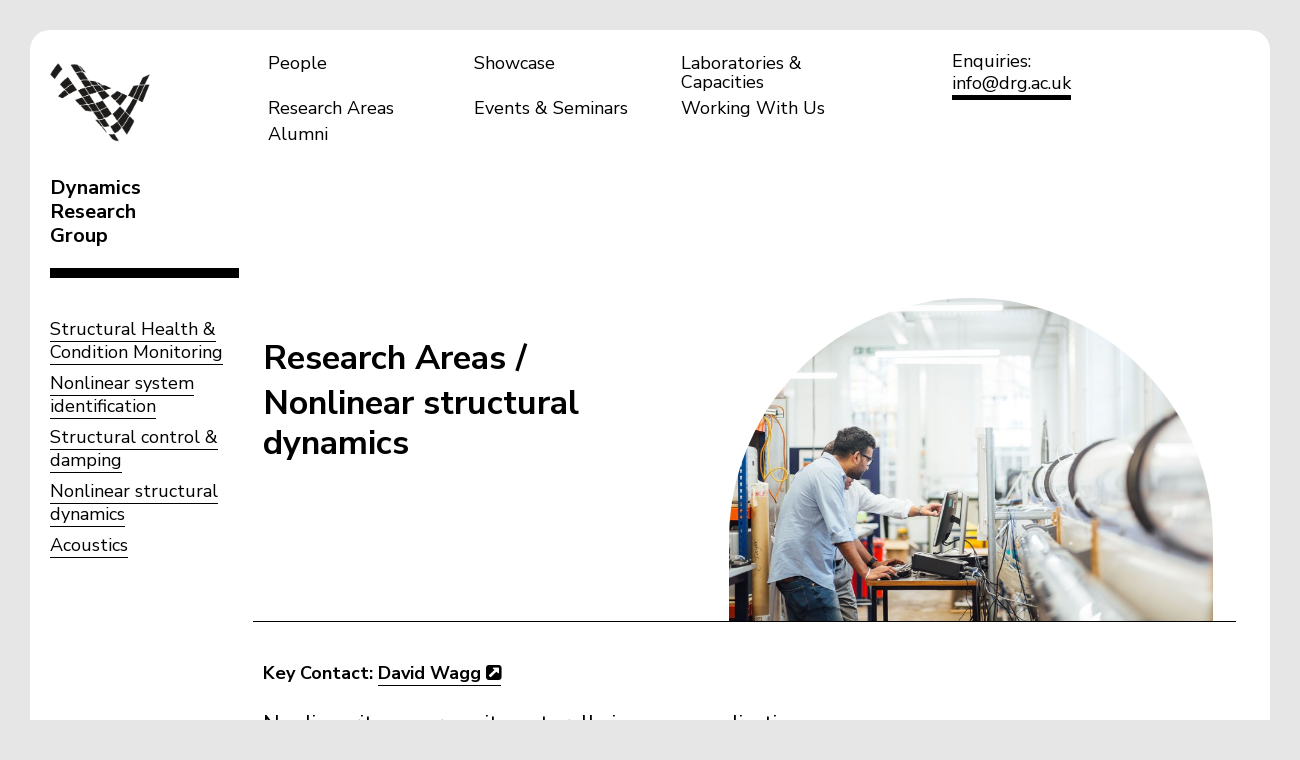

--- FILE ---
content_type: text/html; charset=UTF-8
request_url: https://drg.ac.uk/research-areas/nonlinear-structural-dynamics
body_size: 2894
content:
<!doctype html>

<!-- HTML5 Boilerplate -->
<!--[if lt IE 7]><html class="no-js lt-ie9 lt-ie8 lt-ie7" lang="en"> <![endif]-->
<!--[if (IE 7)&!(IEMobile)]><html class="no-js lt-ie9 lt-ie8" lang="en"><![endif]-->
<!--[if (IE 8)&!(IEMobile)]><html class="no-js lt-ie9" lang="en"><![endif]-->
<!--[if gt IE 8]><!--> <html class="no-js" lang="en"><!--<![endif]-->

<head>
	
	<meta charset="utf-8">
	
	<title>Nonlinear structural dynamics | Dynamics Research Group</title>
	
	<meta name="description" content="Nonlinearity occurs quite naturally in many applications, but despite this it has traditionally been avoided in the design of engineering systems. However, the performance envelope for all engineering structures is being pushed in response to the urgent societal need to find technological solutions for global issues such as climate change, and as a result understanding and controlling nonlinearity is becoming increasingly important in many engineering applications.">
	<meta name="author" content="Dynamics Research Group">
	<meta name="keywords" content="">
	
	<!-- http://t.co/dKP3o1e -->
	<meta name="HandheldFriendly" content="True">
	<meta name="MobileOptimized" content="320">
	
	<!-- Social meta -->

	<meta name="twitter:card" content="summary_large_image">
	<meta name="twitter:site" content="@__field__">
	<meta name="twitter:creator" content="@__field__">
	<meta name="twitter:title" content="Nonlinear structural dynamics | Dynamics Research Group">
	<meta name="twitter:description" content="Nonlinearity occurs quite naturally in many applications, but despite this it has traditionally been avoided in the design of engineering systems. However, the performance envelope for all engineering structures is being pushed in response to the urgent societal need to find technological solutions for global issues such as climate change, and as a result understanding and controlling nonlinearity is becoming increasingly important in many engineering applications.">
	<meta name="twitter:image" content="https://drg.ac.uk/uploads/images/content/_large/nonlinear-dynamics.jpg">

	<meta property="og:url" content="https://drg.ac.uk/research-areas/nonlinear-structural-dynamics">
	<meta property="og:title" content="Nonlinear structural dynamics | Dynamics Research Group">
	<meta property="og:type" content="company">
	<meta property="og:description" content="Nonlinearity occurs quite naturally in many applications, but despite this it has traditionally been avoided in the design of engineering systems. However, the performance envelope for all engineering structures is being pushed in response to the urgent societal need to find technological solutions for global issues such as climate change, and as a result understanding and controlling nonlinearity is becoming increasingly important in many engineering applications.">
	<meta property="og:image" content="https://drg.ac.uk/uploads/images/content/_large/nonlinear-dynamics.jpg">
	<meta property="og:image:width" content="1500">
	<meta property="og:image:height" content="1000">


	<!-- For all browsers -->
	<link rel="stylesheet" href="/_assets/css/style.css">
	
	<!--[if (lt IE 9)]>
	<link rel="stylesheet" href="/_assets/css/style-ie.css">
	<![endif]-->
	
	<!--[if (lt IE 9) & (!IEMobile)]>
	<script src="/_assets/js/selectivizr-min.js"></script>
	<![endif]-->
	
	<!-- JavaScript -->
	<script src="https://cdnjs.cloudflare.com/ajax/libs/modernizr/2.8.3/modernizr.min.js"></script>
	<script src="/_assets/js/css_browser_selector.js"></script>
	
	<!-- Icons -->
	<link rel="apple-touch-icon" sizes="180x180" href="/icons/apple-touch-icon.png">
	<link rel="icon" type="image/png" href="/icons/favicon-32x32.png" sizes="32x32">
	<link rel="icon" type="image/png" href="/icons/favicon-16x16.png" sizes="16x16">
	<link rel="manifest" href="/icons/manifest.json">
	<link rel="mask-icon" href="/icons/safari-pinned-tab.svg" color="#5bbad5">
	<link rel="shortcut icon" href="/icons/favicon.ico">
	<meta name="msapplication-config" content="/icons/browserconfig.xml">
	<meta name="theme-color" content="#ffffff">
	
	<!--iOS -->
	<meta name="viewport" content="width=device-width, initial-scale=1.0">
	<meta name="apple-mobile-web-app-title" content="Dynamics Research Group">
	<meta name="viewport" content="initial-scale=1.0">
	<meta name="apple-mobile-web-app-capable" content="yes">
	<meta name="apple-mobile-web-app-status-bar-style" content="white">
	
	<meta http-equiv="cleartype" content="on">

	<!-- Fonts -->	
	<link rel="stylesheet" href="https://maxcdn.bootstrapcdn.com/font-awesome/4.5.0/css/font-awesome.min.css">
	<link rel="preconnect" href="https://fonts.googleapis.com">
	<link rel="preconnect" href="https://fonts.gstatic.com" crossorigin>
	<link href="https://fonts.googleapis.com/css2?family=Nunito+Sans:ital,opsz,wght@0,6..12,200..1000;1,6..12,200..1000&display=swap" rel="stylesheet">

</head>


<body class="body accent  research-areas nonlinear-structural-dynamics  env-prod">
<!-- _inc/header -->



	<div class="container">

		<header class="page-header row">
			
			<h2 class="logo">
				<a href="/">
					<span class="img-container">
						<img src="/_assets/img/drg-logo.png" class="flat-logo" alt="DRG logo">
						<img src="/_assets/img/drg-logo-animated.gif" class="animated-logo" alt="DRG logo">
					</span>
					<span class="text-container">Dynamics Research Group</span>
				</a>
			</h2>
			
			<span class="mobile-nav-button">Menu</span>
			
			<nav class="main-nav">
				<ul class="links">
	
	<li><a href="/people"><span>People</span></a></li>
	
	<li><a href="/showcase"><span>Showcase</span></a></li>
	
	<li><a href="/laboratories-capacities"><span>Laboratories &amp; Capacities</span></a></li>
	
	<li><a href="/research-areas"><span>Research Areas</span></a></li>
	
	<li><a href="/events-seminars"><span>Events &amp; Seminars</span></a></li>
	
	<li><a href="/working-with-us"><span>Working With Us</span></a></li>
	
	<li><a href="/alumni"><span>Alumni</span></a></li>
	

</ul>
			</nav>
				

			<div class="header-contact">
				
				<div class="contact-email"><span>Enquiries:</span> <a href="mailto:info@drg.ac.uk">info@drg.ac.uk</a></div>
			</div>
			
		</header>


		
<!-- home/research-detail -->

	
		

		<section class="page-body row">
			
			<div class="layout layout--standard">

				<aside class="block block--side-col border-top border-top--thick">
					<ul class="links side-nav">
						
						<li><a href="/research-areas/structural-health-condition-monitoring" title="Structural Health &amp; Condition Monitoring">Structural Health &amp; Condition Monitoring</a></li>
						
						<li><a href="/research-areas/nonlinear-system-identification" title="Nonlinear system identification">Nonlinear system identification</a></li>
						
						<li><a href="/research-areas/structural-control-damping" title="Structural control &amp; damping">Structural control &amp; damping</a></li>
						
						<li class="selected"><a href="/research-areas/nonlinear-structural-dynamics" title="Nonlinear structural dynamics">Nonlinear structural dynamics</a></li>
						
						<li><a href="/research-areas/acoustics" title="Acoustics">Acoustics</a></li>
						
					</ul>
				</aside>

				


				
			
			
			

				<article class="block block--main-col article">

					<header class="article--header layout--title-image">
					
						<div class="heading-group">
							<h1 class="title trailing-slash">Research Areas</h1>
							<h2 class="subtitle">Nonlinear structural dynamics</h2>
						</div>
						
						<div class="figure rounded rounded--top">
							<img src="https://drg.ac.uk/uploads/images/content/_med/nonlinear-dynamics.jpg" class="rounded rounded--top" alt="Nonlinear structural dynamics - photograph by Helena dolby">
						</div>
					
					</header>
					
					<section class="article--body border-top split-content">
						
						<div class="split-content--main main-body-text">

							
							
							<h4 class="key-contact">Key Contact: <a href="/people/david-wagg">David Wagg <i class="fa fa-external-link-square"></i></a> </h4>
							
							
							<p>Nonlinearity occurs quite naturally in many applications, but despite this it has traditionally been avoided in the design of engineering systems. However, the performance envelope for all engineering structures is being pushed in response to the urgent societal need to find technological solutions for global issues such as climate change, and as a result understanding and controlling nonlinearity is becoming increasingly important in many engineering applications.</p>

<p>A current topical example is the dynamics of large wind turbines. Current research activities include both fundamental and applied work on topics such as nonlinear resonance, nonlinear damping, energy harvesting and energy efficient structures. The group also has expertise in modelling nonlinear structural dynamics using finite element methods, partial- and ordinary-differential equation models, modal testing and analysis for both linear and nonlinear structures, dynamics of composite structures, morphing structures, and cable dynamics.</p>

							
						</div>

						<div class="split-content--secondary">
							
						</div>	
						
					</section>				
				</article>
			
			</div>
				
		</section>
				
	


		<footer class="page-footer row">
			
			<div class="footer-col footer-col--first">
				<h3><a href="/">Dynamics Research Group</a></h3>
			</div>
			
			<div class="footer-col footer-col--middle ">
				<ul class="links">
	
	<li><a href="/people"><span>People</span></a></li>
	
	<li><a href="/showcase"><span>Showcase</span></a></li>
	
	<li><a href="/laboratories-capacities"><span>Laboratories &amp; Capacities</span></a></li>
	
	<li><a href="/research-areas"><span>Research Areas</span></a></li>
	
	<li><a href="/events-seminars"><span>Events &amp; Seminars</span></a></li>
	
	<li><a href="/working-with-us"><span>Working With Us</span></a></li>
	
	<li><a href="/alumni"><span>Alumni</span></a></li>
	

</ul>
			</div>
			
			<div class="footer-col footer-col--last">

				<p class="credits">&copy; Dynamics Research Group 2026<br>
					<a href="https://field.studio/?utm_source=Dynamics Research Group&utm_medium=referral&utm_campaign=Website footer links (01-2026)" target="_blank" title="Website design + build by Field">Website design + build by Field</a><p>
			</div>
			
		</footer>	
 
	</div>
	
<!--<script src="//ajax.googleapis.com/ajax/libs/jquery/1.7.2/jquery.min.js"></script>
	<script>window.jQuery || document.write('<script src="/_assets/idm/js/jquery-1.7.2.min.js"><\/script>')</script>-->


	<script src="https://ajax.googleapis.com/ajax/libs/jquery/3.3.1/jquery.min.js"></script>
	<script src="/_assets/js/jquery-migrate-3.0.0.js" ></script>	

	<script src="//code.jquery.com/ui/1.12.1/jquery-ui.js"></script>
	
	<script src="/_assets/js/wow.js" ></script>	
	<script src="/_assets/js/lazysizes.min.js" ></script>	
	<script src="/_assets/js/slick/slick.min.js" ></script>	
	<script src="/_assets/js/smoothState.min.js" ></script>	
	
	<script src="/_assets/js/plugins.js"></script>
	<script src="/_assets/js/script.js"></script>
	
	<!-- Google tag (gtag.js) -->
	<script async src="https://www.googletagmanager.com/gtag/js?id=G-4QQ2R7SHYN"></script>
	<script>
	  window.dataLayer = window.dataLayer || [];
	  function gtag(){dataLayer.push(arguments);}
	  gtag('js', new Date());

	  gtag('config', 'G-4QQ2R7SHYN');
	</script>
		
</body>
</html>



--- FILE ---
content_type: text/css
request_url: https://drg.ac.uk/_assets/css/style.css
body_size: 15032
content:
@charset "UTF-8";
body.env-local:before {
  background-color: #FCF8E3;
  border-bottom: 1px solid #FBEED5;
  border-left: 1px solid #FBEED5;
  color: #C09853;
  font: small-caption;
  padding: 3px 6px;
  position: fixed;
  right: 0;
  bottom: 0;
  z-index: 100;
}
@media all and (min-width: 20em) {
  body.env-local:before {
    content: "mob ≥ 320px (20em)";
  }
}
@media all and (min-width: 37.5em) {
  body.env-local:before {
    content: "phab ≥ 600px (37.5em)";
  }
}
@media all and (min-width: 46.25em) {
  body.env-local:before {
    content: "tab ≥ 740px (46.25em)";
  }
}
@media all and (min-width: 61.25em) {
  body.env-local:before {
    content: "lap ≥ 980px (61.25em)";
  }
}
@media all and (min-width: 81.25em) {
  body.env-local:before {
    content: "desk ≥ 1300px (81.25em)";
  }
}
@media all and (min-width: 112.5em) {
  body.env-local:before {
    content: "epic ≥ 1800px (112.5em)";
  }
}

/**
 * Tests
 * (scroll down to edit the tests)
 */
@media all and (min-width: 20em) {
  .element {
    color: green;
  }
}
@media all and (min-width: 37.5em) {
  .element {
    color: yellow;
  }
}
@media all and (min-width: 46.25em) {
  .element {
    color: blue;
  }
}
@media all and (max-width: 61.24em) {
  .element {
    color: red;
  }
}
@media all and (max-width: 400px), (min-width: 650px) and (max-width: 1200px) {
  .element {
    color: crimson;
  }
}
@media all and (min-width: 75em) {
  .element {
    color: yellow;
  }
}

/**
 * For older browsers that don't support @media queries
 * (in our case: IE8)


.element {
    @include mq($from: mob) {
        color: lighten(green,40);
    }
    @include mq($from: tab) {
        color: lighten(blue,40);
    }
    @include mq($to: lap) {
        color: lighten(red,40); // Not wide enough: won't be in the output
    }
    @include mq(desk) {
        color: lighten(crimson,40); // Too wide: won't be in the output
    }

}
 */
/* Reset =================================================== */
html, body, body div, span, object, iframe, h1, h2, h3, h4, h5, h6, p, blockquote, pre, abbr, address, cite, code, del, dfn, em, img, ins, kbd, q, samp, small, strong, sub, sup, var, b, i, dl, dt, dd, ol, ul, li, fieldset, form, label, legend, table, caption, tbody, tfoot, thead, tr, th, td, article, aside, figure, footer, header, hgroup, menu, nav, section, time, mark, audio, video {
  margin: 0;
  padding: 0;
  border: 0;
  outline: 0;
  font-size: 100%;
  vertical-align: baseline;
  background: transparent;
}

article, aside, figure, footer, header, hgroup, nav, section {
  display: block;
}

@font-face {
  font-family: "icomoon";
  src: url("/_assets/fonts/icomoon/icomoon.eot?-rt8vu1");
  src: url("/_assets/fonts/icomoon/icomoon.eot?#iefix-rt8vu1") format("embedded-opentype"), url("/_assets/fonts/icomoon/icomoon.woff?-rt8vu1") format("woff"), url("/_assets/fonts/icomoon/icomoon.ttf?-rt8vu1") format("truetype"), url("/_assets/fonts/icomoon/icomoon.svg?-rt8vu1#icomoon") format("svg");
  font-weight: normal;
  font-style: normal;
}
[class^=icon-], [class*=" icon-"] {
  font-family: "icomoon";
  speak: none;
  font-style: normal;
  font-weight: normal;
  font-variant: normal;
  text-transform: none;
  line-height: 1;
  /* Better Font Rendering =========== */
  -webkit-font-smoothing: antialiased;
  -moz-osx-font-smoothing: grayscale;
}

.icon-mobile:before {
  content: "\e600";
}

.icon-heart:before {
  content: "\e601";
}

.icon-heart2:before {
  content: "\e602";
}

.icon-earth:before {
  content: "\e603";
}

.icon-list:before {
  content: "\e604";
}

.icon-arrow-left:before {
  content: "\e605";
}

.icon-arrow-down:before {
  content: "\e606";
}

.icon-arrow-up:before {
  content: "\e607";
}

.icon-arrow-right:before {
  content: "\e608";
}

.icon-twitter:before {
  content: "\e609";
}

.icon-facebook:before {
  content: "\e60a";
}

.icon-googleplus:before {
  content: "\e60b";
}

.icon-instagram:before {
  content: "\e60c";
}

h1, h2, h3, h4, h5, h6 {
  margin: 0;
  font-family: inherit;
  font-weight: 700;
  color: inherit;
  text-rendering: optimizelegibility;
}

h1 small, h2 small {
  font-weight: normal;
  color: #cccccc;
}

h1, .h1 {
  margin-bottom: 0.7em;
  font-size: 32px;
  font-size: 3.2rem;
  line-height: 1.2;
}

h2, .h2 {
  margin-bottom: 0.7em;
  font-size: 24px;
  font-size: 2.4rem;
  line-height: 1.2;
}

h3, .h3 {
  margin-bottom: 0.9333333333em;
  font-size: 21px;
  font-size: 2.1rem;
  line-height: 1.3;
}

h4, .h4 {
  margin-bottom: 1.4em;
  font-size: 18px;
  font-size: 1.8rem;
  line-height: 1.25;
}

h5, .h5 {
  font-size: 16px;
  font-size: 1.6rem;
  margin-bottom: 1.4em;
}

h6, .h6 {
  margin-bottom: 1.4em;
  font-size: 14px;
  font-size: 1.4rem;
  font-weight: normal;
  letter-spacing: 1px;
  text-transform: uppercase;
}

p, ol, ul, li, dl, address {
  margin-bottom: 1.4em;
  font-size: 16px;
  font-size: 1.6rem;
  line-height: 1.4em;
}

small {
  font-size: 0.8em;
}

hr {
  display: block;
  margin: 1em 0;
  padding: 0;
  height: 1px;
  border: 0;
  border-top: 1px solid rgb(0, 0, 0);
  border-bottom: 1px solid rgb(255, 255, 255);
}

ul, ol {
  margin: 0 0 1.4em 0;
  padding: 0 0 0 20px;
}
blockquote {
  margin: 0 0 1.4em -20px;
  padding-left: 20px;
  border-left: 2px solid rgb(0, 0, 0);
  font-family: Georgia, Times, "Times New Roman";
  font-style: normal;
}

q {
  quotes: none;
}

blockquote:before,
blockquote:after,
q:before,
q:after {
  content: "";
  content: none;
}

cite {
  font-style: normal;
}

dl,
dd {
  margin-bottom: 1.4em;
}

dt {
  font-weight: "Nunito Sans", sans-serif;
  text-transform: uppercase;
}

.dl-horizontal dt {
  float: left;
  clear: left;
  width: 20.25%;
  text-align: right;
}
.dl-horizontal dd {
  margin-left: 22.78%;
}

abbr[title] {
  border-bottom: 1px dotted rgb(0, 0, 0);
  cursor: help;
}

b, strong {
  font-family: "Nunito Sans", sans-serif;
  font-weight: 700;
}

dfn {
  font-style: italic;
}

ins {
  background-color: #bfbfbf;
  color: rgb(0, 0, 0);
  text-decoration: none;
}

mark {
  background-color: #bfbfbf;
  color: rgb(0, 0, 0);
  font-style: italic;
  font-weight: "Nunito Sans", sans-serif;
}

pre,
code,
kbd,
samp {
  font-family: "Roboto Mono", Monaco, Courier New, monospace;
  font-size: 14px;
  font-size: 1.4rem;
  line-height: 1.4em;
}

pre {
  white-space: pre;
  white-space: pre-wrap;
  word-wrap: break-word;
}

sub,
sup {
  position: relative;
  font-size: 12px;
  font-size: 1.2rem;
  line-height: 0;
  vertical-align: baselineheight;
}

sup {
  top: -0.5em;
}

sub {
  bottom: -0.25em;
}

a {
  text-decoration: none;
  color: rgb(0, 0, 0);
}
a:visited {
  color: black;
}
a:hover {
  text-decoration: underline;
  color: black;
}
a:focus {
  outline: none;
  color: black;
}
a:hover, a:active {
  outline: none;
}

/*!
 * animate.css -http://daneden.me/animate
 * Version - 3.5.1
 * Licensed under the MIT license - http://opensource.org/licenses/MIT
 *
 * Copyright (c) 2016 Daniel Eden
 */
.animated {
  -webkit-animation-duration: 0.8s;
  animation-duration: 0.8s;
  -webkit-animation-fill-mode: both;
  animation-fill-mode: both;
}

.animated.infinite {
  -webkit-animation-iteration-count: infinite;
  animation-iteration-count: infinite;
}

.animated.hinge {
  -webkit-animation-duration: 2s;
  animation-duration: 2s;
}

.animated.flipOutX,
.animated.flipOutY,
.animated.bounceIn,
.animated.bounceOut {
  -webkit-animation-duration: 0.75s;
  animation-duration: 0.75s;
}

@-webkit-keyframes bounce {
  from, 20%, 53%, 80%, to {
    -webkit-animation-timing-function: cubic-bezier(0.215, 0.61, 0.355, 1);
    animation-timing-function: cubic-bezier(0.215, 0.61, 0.355, 1);
    -webkit-transform: translate3d(0, 0, 0);
    transform: translate3d(0, 0, 0);
  }
  40%, 43% {
    -webkit-animation-timing-function: cubic-bezier(0.755, 0.05, 0.855, 0.06);
    animation-timing-function: cubic-bezier(0.755, 0.05, 0.855, 0.06);
    -webkit-transform: translate3d(0, -30px, 0);
    transform: translate3d(0, -30px, 0);
  }
  70% {
    -webkit-animation-timing-function: cubic-bezier(0.755, 0.05, 0.855, 0.06);
    animation-timing-function: cubic-bezier(0.755, 0.05, 0.855, 0.06);
    -webkit-transform: translate3d(0, -15px, 0);
    transform: translate3d(0, -15px, 0);
  }
  90% {
    -webkit-transform: translate3d(0, -4px, 0);
    transform: translate3d(0, -4px, 0);
  }
}
@keyframes bounce {
  from, 20%, 53%, 80%, to {
    -webkit-animation-timing-function: cubic-bezier(0.215, 0.61, 0.355, 1);
    animation-timing-function: cubic-bezier(0.215, 0.61, 0.355, 1);
    -webkit-transform: translate3d(0, 0, 0);
    transform: translate3d(0, 0, 0);
  }
  40%, 43% {
    -webkit-animation-timing-function: cubic-bezier(0.755, 0.05, 0.855, 0.06);
    animation-timing-function: cubic-bezier(0.755, 0.05, 0.855, 0.06);
    -webkit-transform: translate3d(0, -30px, 0);
    transform: translate3d(0, -30px, 0);
  }
  70% {
    -webkit-animation-timing-function: cubic-bezier(0.755, 0.05, 0.855, 0.06);
    animation-timing-function: cubic-bezier(0.755, 0.05, 0.855, 0.06);
    -webkit-transform: translate3d(0, -15px, 0);
    transform: translate3d(0, -15px, 0);
  }
  90% {
    -webkit-transform: translate3d(0, -4px, 0);
    transform: translate3d(0, -4px, 0);
  }
}
.bounce {
  -webkit-animation-name: bounce;
  animation-name: bounce;
  -webkit-transform-origin: center bottom;
  transform-origin: center bottom;
}

@-webkit-keyframes flash {
  from, 50%, to {
    opacity: 1;
  }
  25%, 75% {
    opacity: 0;
  }
}
@keyframes flash {
  from, 50%, to {
    opacity: 1;
  }
  25%, 75% {
    opacity: 0;
  }
}
.flash {
  -webkit-animation-name: flash;
  animation-name: flash;
}

/* originally authored by Nick Pettit - https://github.com/nickpettit/glide */
@-webkit-keyframes pulse {
  from {
    -webkit-transform: scale3d(1, 1, 1);
    transform: scale3d(1, 1, 1);
  }
  50% {
    -webkit-transform: scale3d(1.05, 1.05, 1.05);
    transform: scale3d(1.05, 1.05, 1.05);
  }
  to {
    -webkit-transform: scale3d(1, 1, 1);
    transform: scale3d(1, 1, 1);
  }
}
@keyframes pulse {
  from {
    -webkit-transform: scale3d(1, 1, 1);
    transform: scale3d(1, 1, 1);
  }
  50% {
    -webkit-transform: scale3d(1.05, 1.05, 1.05);
    transform: scale3d(1.05, 1.05, 1.05);
  }
  to {
    -webkit-transform: scale3d(1, 1, 1);
    transform: scale3d(1, 1, 1);
  }
}
.pulse {
  -webkit-animation-name: pulse;
  animation-name: pulse;
}

@-webkit-keyframes rubberBand {
  from {
    -webkit-transform: scale3d(1, 1, 1);
    transform: scale3d(1, 1, 1);
  }
  30% {
    -webkit-transform: scale3d(1.25, 0.75, 1);
    transform: scale3d(1.25, 0.75, 1);
  }
  40% {
    -webkit-transform: scale3d(0.75, 1.25, 1);
    transform: scale3d(0.75, 1.25, 1);
  }
  50% {
    -webkit-transform: scale3d(1.15, 0.85, 1);
    transform: scale3d(1.15, 0.85, 1);
  }
  65% {
    -webkit-transform: scale3d(0.95, 1.05, 1);
    transform: scale3d(0.95, 1.05, 1);
  }
  75% {
    -webkit-transform: scale3d(1.05, 0.95, 1);
    transform: scale3d(1.05, 0.95, 1);
  }
  to {
    -webkit-transform: scale3d(1, 1, 1);
    transform: scale3d(1, 1, 1);
  }
}
@keyframes rubberBand {
  from {
    -webkit-transform: scale3d(1, 1, 1);
    transform: scale3d(1, 1, 1);
  }
  30% {
    -webkit-transform: scale3d(1.25, 0.75, 1);
    transform: scale3d(1.25, 0.75, 1);
  }
  40% {
    -webkit-transform: scale3d(0.75, 1.25, 1);
    transform: scale3d(0.75, 1.25, 1);
  }
  50% {
    -webkit-transform: scale3d(1.15, 0.85, 1);
    transform: scale3d(1.15, 0.85, 1);
  }
  65% {
    -webkit-transform: scale3d(0.95, 1.05, 1);
    transform: scale3d(0.95, 1.05, 1);
  }
  75% {
    -webkit-transform: scale3d(1.05, 0.95, 1);
    transform: scale3d(1.05, 0.95, 1);
  }
  to {
    -webkit-transform: scale3d(1, 1, 1);
    transform: scale3d(1, 1, 1);
  }
}
.rubberBand {
  -webkit-animation-name: rubberBand;
  animation-name: rubberBand;
}

@-webkit-keyframes shake {
  from, to {
    -webkit-transform: translate3d(0, 0, 0);
    transform: translate3d(0, 0, 0);
  }
  10%, 30%, 50%, 70%, 90% {
    -webkit-transform: translate3d(-10px, 0, 0);
    transform: translate3d(-10px, 0, 0);
  }
  20%, 40%, 60%, 80% {
    -webkit-transform: translate3d(10px, 0, 0);
    transform: translate3d(10px, 0, 0);
  }
}
@keyframes shake {
  from, to {
    -webkit-transform: translate3d(0, 0, 0);
    transform: translate3d(0, 0, 0);
  }
  10%, 30%, 50%, 70%, 90% {
    -webkit-transform: translate3d(-10px, 0, 0);
    transform: translate3d(-10px, 0, 0);
  }
  20%, 40%, 60%, 80% {
    -webkit-transform: translate3d(10px, 0, 0);
    transform: translate3d(10px, 0, 0);
  }
}
.shake {
  -webkit-animation-name: shake;
  animation-name: shake;
}

@-webkit-keyframes headShake {
  0% {
    -webkit-transform: translateX(0);
    transform: translateX(0);
  }
  6.5% {
    -webkit-transform: translateX(-6px) rotateY(-9deg);
    transform: translateX(-6px) rotateY(-9deg);
  }
  18.5% {
    -webkit-transform: translateX(5px) rotateY(7deg);
    transform: translateX(5px) rotateY(7deg);
  }
  31.5% {
    -webkit-transform: translateX(-3px) rotateY(-5deg);
    transform: translateX(-3px) rotateY(-5deg);
  }
  43.5% {
    -webkit-transform: translateX(2px) rotateY(3deg);
    transform: translateX(2px) rotateY(3deg);
  }
  50% {
    -webkit-transform: translateX(0);
    transform: translateX(0);
  }
}
@keyframes headShake {
  0% {
    -webkit-transform: translateX(0);
    transform: translateX(0);
  }
  6.5% {
    -webkit-transform: translateX(-6px) rotateY(-9deg);
    transform: translateX(-6px) rotateY(-9deg);
  }
  18.5% {
    -webkit-transform: translateX(5px) rotateY(7deg);
    transform: translateX(5px) rotateY(7deg);
  }
  31.5% {
    -webkit-transform: translateX(-3px) rotateY(-5deg);
    transform: translateX(-3px) rotateY(-5deg);
  }
  43.5% {
    -webkit-transform: translateX(2px) rotateY(3deg);
    transform: translateX(2px) rotateY(3deg);
  }
  50% {
    -webkit-transform: translateX(0);
    transform: translateX(0);
  }
}
.headShake {
  -webkit-animation-timing-function: ease-in-out;
  animation-timing-function: ease-in-out;
  -webkit-animation-name: headShake;
  animation-name: headShake;
}

@-webkit-keyframes swing {
  20% {
    -webkit-transform: rotate3d(0, 0, 1, 15deg);
    transform: rotate3d(0, 0, 1, 15deg);
  }
  40% {
    -webkit-transform: rotate3d(0, 0, 1, -10deg);
    transform: rotate3d(0, 0, 1, -10deg);
  }
  60% {
    -webkit-transform: rotate3d(0, 0, 1, 5deg);
    transform: rotate3d(0, 0, 1, 5deg);
  }
  80% {
    -webkit-transform: rotate3d(0, 0, 1, -5deg);
    transform: rotate3d(0, 0, 1, -5deg);
  }
  to {
    -webkit-transform: rotate3d(0, 0, 1, 0deg);
    transform: rotate3d(0, 0, 1, 0deg);
  }
}
@keyframes swing {
  20% {
    -webkit-transform: rotate3d(0, 0, 1, 15deg);
    transform: rotate3d(0, 0, 1, 15deg);
  }
  40% {
    -webkit-transform: rotate3d(0, 0, 1, -10deg);
    transform: rotate3d(0, 0, 1, -10deg);
  }
  60% {
    -webkit-transform: rotate3d(0, 0, 1, 5deg);
    transform: rotate3d(0, 0, 1, 5deg);
  }
  80% {
    -webkit-transform: rotate3d(0, 0, 1, -5deg);
    transform: rotate3d(0, 0, 1, -5deg);
  }
  to {
    -webkit-transform: rotate3d(0, 0, 1, 0deg);
    transform: rotate3d(0, 0, 1, 0deg);
  }
}
.swing {
  -webkit-transform-origin: top center;
  transform-origin: top center;
  -webkit-animation-name: swing;
  animation-name: swing;
}

@-webkit-keyframes tada {
  from {
    -webkit-transform: scale3d(1, 1, 1);
    transform: scale3d(1, 1, 1);
  }
  10%, 20% {
    -webkit-transform: scale3d(0.9, 0.9, 0.9) rotate3d(0, 0, 1, -3deg);
    transform: scale3d(0.9, 0.9, 0.9) rotate3d(0, 0, 1, -3deg);
  }
  30%, 50%, 70%, 90% {
    -webkit-transform: scale3d(1.1, 1.1, 1.1) rotate3d(0, 0, 1, 3deg);
    transform: scale3d(1.1, 1.1, 1.1) rotate3d(0, 0, 1, 3deg);
  }
  40%, 60%, 80% {
    -webkit-transform: scale3d(1.1, 1.1, 1.1) rotate3d(0, 0, 1, -3deg);
    transform: scale3d(1.1, 1.1, 1.1) rotate3d(0, 0, 1, -3deg);
  }
  to {
    -webkit-transform: scale3d(1, 1, 1);
    transform: scale3d(1, 1, 1);
  }
}
@keyframes tada {
  from {
    -webkit-transform: scale3d(1, 1, 1);
    transform: scale3d(1, 1, 1);
  }
  10%, 20% {
    -webkit-transform: scale3d(0.9, 0.9, 0.9) rotate3d(0, 0, 1, -3deg);
    transform: scale3d(0.9, 0.9, 0.9) rotate3d(0, 0, 1, -3deg);
  }
  30%, 50%, 70%, 90% {
    -webkit-transform: scale3d(1.1, 1.1, 1.1) rotate3d(0, 0, 1, 3deg);
    transform: scale3d(1.1, 1.1, 1.1) rotate3d(0, 0, 1, 3deg);
  }
  40%, 60%, 80% {
    -webkit-transform: scale3d(1.1, 1.1, 1.1) rotate3d(0, 0, 1, -3deg);
    transform: scale3d(1.1, 1.1, 1.1) rotate3d(0, 0, 1, -3deg);
  }
  to {
    -webkit-transform: scale3d(1, 1, 1);
    transform: scale3d(1, 1, 1);
  }
}
.tada {
  -webkit-animation-name: tada;
  animation-name: tada;
}

/* originally authored by Nick Pettit - https://github.com/nickpettit/glide */
@-webkit-keyframes wobble {
  from {
    -webkit-transform: none;
    transform: none;
  }
  15% {
    -webkit-transform: translate3d(-25%, 0, 0) rotate3d(0, 0, 1, -5deg);
    transform: translate3d(-25%, 0, 0) rotate3d(0, 0, 1, -5deg);
  }
  30% {
    -webkit-transform: translate3d(20%, 0, 0) rotate3d(0, 0, 1, 3deg);
    transform: translate3d(20%, 0, 0) rotate3d(0, 0, 1, 3deg);
  }
  45% {
    -webkit-transform: translate3d(-15%, 0, 0) rotate3d(0, 0, 1, -3deg);
    transform: translate3d(-15%, 0, 0) rotate3d(0, 0, 1, -3deg);
  }
  60% {
    -webkit-transform: translate3d(10%, 0, 0) rotate3d(0, 0, 1, 2deg);
    transform: translate3d(10%, 0, 0) rotate3d(0, 0, 1, 2deg);
  }
  75% {
    -webkit-transform: translate3d(-5%, 0, 0) rotate3d(0, 0, 1, -1deg);
    transform: translate3d(-5%, 0, 0) rotate3d(0, 0, 1, -1deg);
  }
  to {
    -webkit-transform: none;
    transform: none;
  }
}
@keyframes wobble {
  from {
    -webkit-transform: none;
    transform: none;
  }
  15% {
    -webkit-transform: translate3d(-25%, 0, 0) rotate3d(0, 0, 1, -5deg);
    transform: translate3d(-25%, 0, 0) rotate3d(0, 0, 1, -5deg);
  }
  30% {
    -webkit-transform: translate3d(20%, 0, 0) rotate3d(0, 0, 1, 3deg);
    transform: translate3d(20%, 0, 0) rotate3d(0, 0, 1, 3deg);
  }
  45% {
    -webkit-transform: translate3d(-15%, 0, 0) rotate3d(0, 0, 1, -3deg);
    transform: translate3d(-15%, 0, 0) rotate3d(0, 0, 1, -3deg);
  }
  60% {
    -webkit-transform: translate3d(10%, 0, 0) rotate3d(0, 0, 1, 2deg);
    transform: translate3d(10%, 0, 0) rotate3d(0, 0, 1, 2deg);
  }
  75% {
    -webkit-transform: translate3d(-5%, 0, 0) rotate3d(0, 0, 1, -1deg);
    transform: translate3d(-5%, 0, 0) rotate3d(0, 0, 1, -1deg);
  }
  to {
    -webkit-transform: none;
    transform: none;
  }
}
.wobble {
  -webkit-animation-name: wobble;
  animation-name: wobble;
}

@-webkit-keyframes jello {
  from, 11.1%, to {
    -webkit-transform: none;
    transform: none;
  }
  22.2% {
    -webkit-transform: skewX(-12.5deg) skewY(-12.5deg);
    transform: skewX(-12.5deg) skewY(-12.5deg);
  }
  33.3% {
    -webkit-transform: skewX(6.25deg) skewY(6.25deg);
    transform: skewX(6.25deg) skewY(6.25deg);
  }
  44.4% {
    -webkit-transform: skewX(-3.125deg) skewY(-3.125deg);
    transform: skewX(-3.125deg) skewY(-3.125deg);
  }
  55.5% {
    -webkit-transform: skewX(1.5625deg) skewY(1.5625deg);
    transform: skewX(1.5625deg) skewY(1.5625deg);
  }
  66.6% {
    -webkit-transform: skewX(-0.78125deg) skewY(-0.78125deg);
    transform: skewX(-0.78125deg) skewY(-0.78125deg);
  }
  77.7% {
    -webkit-transform: skewX(0.390625deg) skewY(0.390625deg);
    transform: skewX(0.390625deg) skewY(0.390625deg);
  }
  88.8% {
    -webkit-transform: skewX(-0.1953125deg) skewY(-0.1953125deg);
    transform: skewX(-0.1953125deg) skewY(-0.1953125deg);
  }
}
@keyframes jello {
  from, 11.1%, to {
    -webkit-transform: none;
    transform: none;
  }
  22.2% {
    -webkit-transform: skewX(-12.5deg) skewY(-12.5deg);
    transform: skewX(-12.5deg) skewY(-12.5deg);
  }
  33.3% {
    -webkit-transform: skewX(6.25deg) skewY(6.25deg);
    transform: skewX(6.25deg) skewY(6.25deg);
  }
  44.4% {
    -webkit-transform: skewX(-3.125deg) skewY(-3.125deg);
    transform: skewX(-3.125deg) skewY(-3.125deg);
  }
  55.5% {
    -webkit-transform: skewX(1.5625deg) skewY(1.5625deg);
    transform: skewX(1.5625deg) skewY(1.5625deg);
  }
  66.6% {
    -webkit-transform: skewX(-0.78125deg) skewY(-0.78125deg);
    transform: skewX(-0.78125deg) skewY(-0.78125deg);
  }
  77.7% {
    -webkit-transform: skewX(0.390625deg) skewY(0.390625deg);
    transform: skewX(0.390625deg) skewY(0.390625deg);
  }
  88.8% {
    -webkit-transform: skewX(-0.1953125deg) skewY(-0.1953125deg);
    transform: skewX(-0.1953125deg) skewY(-0.1953125deg);
  }
}
.jello {
  -webkit-animation-name: jello;
  animation-name: jello;
  -webkit-transform-origin: center;
  transform-origin: center;
}

@-webkit-keyframes bounceIn {
  from, 20%, 40%, 60%, 80%, to {
    -webkit-animation-timing-function: cubic-bezier(0.215, 0.61, 0.355, 1);
    animation-timing-function: cubic-bezier(0.215, 0.61, 0.355, 1);
  }
  0% {
    opacity: 0;
    -webkit-transform: scale3d(0.3, 0.3, 0.3);
    transform: scale3d(0.3, 0.3, 0.3);
  }
  20% {
    -webkit-transform: scale3d(1.1, 1.1, 1.1);
    transform: scale3d(1.1, 1.1, 1.1);
  }
  40% {
    -webkit-transform: scale3d(0.9, 0.9, 0.9);
    transform: scale3d(0.9, 0.9, 0.9);
  }
  60% {
    opacity: 1;
    -webkit-transform: scale3d(1.03, 1.03, 1.03);
    transform: scale3d(1.03, 1.03, 1.03);
  }
  80% {
    -webkit-transform: scale3d(0.97, 0.97, 0.97);
    transform: scale3d(0.97, 0.97, 0.97);
  }
  to {
    opacity: 1;
    -webkit-transform: scale3d(1, 1, 1);
    transform: scale3d(1, 1, 1);
  }
}
@keyframes bounceIn {
  from, 20%, 40%, 60%, 80%, to {
    -webkit-animation-timing-function: cubic-bezier(0.215, 0.61, 0.355, 1);
    animation-timing-function: cubic-bezier(0.215, 0.61, 0.355, 1);
  }
  0% {
    opacity: 0;
    -webkit-transform: scale3d(0.3, 0.3, 0.3);
    transform: scale3d(0.3, 0.3, 0.3);
  }
  20% {
    -webkit-transform: scale3d(1.1, 1.1, 1.1);
    transform: scale3d(1.1, 1.1, 1.1);
  }
  40% {
    -webkit-transform: scale3d(0.9, 0.9, 0.9);
    transform: scale3d(0.9, 0.9, 0.9);
  }
  60% {
    opacity: 1;
    -webkit-transform: scale3d(1.03, 1.03, 1.03);
    transform: scale3d(1.03, 1.03, 1.03);
  }
  80% {
    -webkit-transform: scale3d(0.97, 0.97, 0.97);
    transform: scale3d(0.97, 0.97, 0.97);
  }
  to {
    opacity: 1;
    -webkit-transform: scale3d(1, 1, 1);
    transform: scale3d(1, 1, 1);
  }
}
.bounceIn {
  -webkit-animation-name: bounceIn;
  animation-name: bounceIn;
}

@-webkit-keyframes bounceInDown {
  from, 60%, 75%, 90%, to {
    -webkit-animation-timing-function: cubic-bezier(0.215, 0.61, 0.355, 1);
    animation-timing-function: cubic-bezier(0.215, 0.61, 0.355, 1);
  }
  0% {
    opacity: 0;
    -webkit-transform: translate3d(0, -3000px, 0);
    transform: translate3d(0, -3000px, 0);
  }
  60% {
    opacity: 1;
    -webkit-transform: translate3d(0, 25px, 0);
    transform: translate3d(0, 25px, 0);
  }
  75% {
    -webkit-transform: translate3d(0, -10px, 0);
    transform: translate3d(0, -10px, 0);
  }
  90% {
    -webkit-transform: translate3d(0, 5px, 0);
    transform: translate3d(0, 5px, 0);
  }
  to {
    -webkit-transform: none;
    transform: none;
  }
}
@keyframes bounceInDown {
  from, 60%, 75%, 90%, to {
    -webkit-animation-timing-function: cubic-bezier(0.215, 0.61, 0.355, 1);
    animation-timing-function: cubic-bezier(0.215, 0.61, 0.355, 1);
  }
  0% {
    opacity: 0;
    -webkit-transform: translate3d(0, -3000px, 0);
    transform: translate3d(0, -3000px, 0);
  }
  60% {
    opacity: 1;
    -webkit-transform: translate3d(0, 25px, 0);
    transform: translate3d(0, 25px, 0);
  }
  75% {
    -webkit-transform: translate3d(0, -10px, 0);
    transform: translate3d(0, -10px, 0);
  }
  90% {
    -webkit-transform: translate3d(0, 5px, 0);
    transform: translate3d(0, 5px, 0);
  }
  to {
    -webkit-transform: none;
    transform: none;
  }
}
.bounceInDown {
  -webkit-animation-name: bounceInDown;
  animation-name: bounceInDown;
}

@-webkit-keyframes bounceInLeft {
  from, 60%, 75%, 90%, to {
    -webkit-animation-timing-function: cubic-bezier(0.215, 0.61, 0.355, 1);
    animation-timing-function: cubic-bezier(0.215, 0.61, 0.355, 1);
  }
  0% {
    opacity: 0;
    -webkit-transform: translate3d(-3000px, 0, 0);
    transform: translate3d(-3000px, 0, 0);
  }
  60% {
    opacity: 1;
    -webkit-transform: translate3d(25px, 0, 0);
    transform: translate3d(25px, 0, 0);
  }
  75% {
    -webkit-transform: translate3d(-10px, 0, 0);
    transform: translate3d(-10px, 0, 0);
  }
  90% {
    -webkit-transform: translate3d(5px, 0, 0);
    transform: translate3d(5px, 0, 0);
  }
  to {
    -webkit-transform: none;
    transform: none;
  }
}
@keyframes bounceInLeft {
  from, 60%, 75%, 90%, to {
    -webkit-animation-timing-function: cubic-bezier(0.215, 0.61, 0.355, 1);
    animation-timing-function: cubic-bezier(0.215, 0.61, 0.355, 1);
  }
  0% {
    opacity: 0;
    -webkit-transform: translate3d(-3000px, 0, 0);
    transform: translate3d(-3000px, 0, 0);
  }
  60% {
    opacity: 1;
    -webkit-transform: translate3d(25px, 0, 0);
    transform: translate3d(25px, 0, 0);
  }
  75% {
    -webkit-transform: translate3d(-10px, 0, 0);
    transform: translate3d(-10px, 0, 0);
  }
  90% {
    -webkit-transform: translate3d(5px, 0, 0);
    transform: translate3d(5px, 0, 0);
  }
  to {
    -webkit-transform: none;
    transform: none;
  }
}
.bounceInLeft {
  -webkit-animation-name: bounceInLeft;
  animation-name: bounceInLeft;
}

@-webkit-keyframes bounceInRight {
  from, 60%, 75%, 90%, to {
    -webkit-animation-timing-function: cubic-bezier(0.215, 0.61, 0.355, 1);
    animation-timing-function: cubic-bezier(0.215, 0.61, 0.355, 1);
  }
  from {
    opacity: 0;
    -webkit-transform: translate3d(3000px, 0, 0);
    transform: translate3d(3000px, 0, 0);
  }
  60% {
    opacity: 1;
    -webkit-transform: translate3d(-25px, 0, 0);
    transform: translate3d(-25px, 0, 0);
  }
  75% {
    -webkit-transform: translate3d(10px, 0, 0);
    transform: translate3d(10px, 0, 0);
  }
  90% {
    -webkit-transform: translate3d(-5px, 0, 0);
    transform: translate3d(-5px, 0, 0);
  }
  to {
    -webkit-transform: none;
    transform: none;
  }
}
@keyframes bounceInRight {
  from, 60%, 75%, 90%, to {
    -webkit-animation-timing-function: cubic-bezier(0.215, 0.61, 0.355, 1);
    animation-timing-function: cubic-bezier(0.215, 0.61, 0.355, 1);
  }
  from {
    opacity: 0;
    -webkit-transform: translate3d(3000px, 0, 0);
    transform: translate3d(3000px, 0, 0);
  }
  60% {
    opacity: 1;
    -webkit-transform: translate3d(-25px, 0, 0);
    transform: translate3d(-25px, 0, 0);
  }
  75% {
    -webkit-transform: translate3d(10px, 0, 0);
    transform: translate3d(10px, 0, 0);
  }
  90% {
    -webkit-transform: translate3d(-5px, 0, 0);
    transform: translate3d(-5px, 0, 0);
  }
  to {
    -webkit-transform: none;
    transform: none;
  }
}
.bounceInRight {
  -webkit-animation-name: bounceInRight;
  animation-name: bounceInRight;
}

@-webkit-keyframes bounceInUp {
  from, 60%, 75%, 90%, to {
    -webkit-animation-timing-function: cubic-bezier(0.215, 0.61, 0.355, 1);
    animation-timing-function: cubic-bezier(0.215, 0.61, 0.355, 1);
  }
  from {
    opacity: 0;
    -webkit-transform: translate3d(0, 3000px, 0);
    transform: translate3d(0, 3000px, 0);
  }
  60% {
    opacity: 1;
    -webkit-transform: translate3d(0, -20px, 0);
    transform: translate3d(0, -20px, 0);
  }
  75% {
    -webkit-transform: translate3d(0, 10px, 0);
    transform: translate3d(0, 10px, 0);
  }
  90% {
    -webkit-transform: translate3d(0, -5px, 0);
    transform: translate3d(0, -5px, 0);
  }
  to {
    -webkit-transform: translate3d(0, 0, 0);
    transform: translate3d(0, 0, 0);
  }
}
@keyframes bounceInUp {
  from, 60%, 75%, 90%, to {
    -webkit-animation-timing-function: cubic-bezier(0.215, 0.61, 0.355, 1);
    animation-timing-function: cubic-bezier(0.215, 0.61, 0.355, 1);
  }
  from {
    opacity: 0;
    -webkit-transform: translate3d(0, 3000px, 0);
    transform: translate3d(0, 3000px, 0);
  }
  60% {
    opacity: 1;
    -webkit-transform: translate3d(0, -20px, 0);
    transform: translate3d(0, -20px, 0);
  }
  75% {
    -webkit-transform: translate3d(0, 10px, 0);
    transform: translate3d(0, 10px, 0);
  }
  90% {
    -webkit-transform: translate3d(0, -5px, 0);
    transform: translate3d(0, -5px, 0);
  }
  to {
    -webkit-transform: translate3d(0, 0, 0);
    transform: translate3d(0, 0, 0);
  }
}
.bounceInUp {
  -webkit-animation-name: bounceInUp;
  animation-name: bounceInUp;
}

@-webkit-keyframes bounceOut {
  20% {
    -webkit-transform: scale3d(0.9, 0.9, 0.9);
    transform: scale3d(0.9, 0.9, 0.9);
  }
  50%, 55% {
    opacity: 1;
    -webkit-transform: scale3d(1.1, 1.1, 1.1);
    transform: scale3d(1.1, 1.1, 1.1);
  }
  to {
    opacity: 0;
    -webkit-transform: scale3d(0.3, 0.3, 0.3);
    transform: scale3d(0.3, 0.3, 0.3);
  }
}
@keyframes bounceOut {
  20% {
    -webkit-transform: scale3d(0.9, 0.9, 0.9);
    transform: scale3d(0.9, 0.9, 0.9);
  }
  50%, 55% {
    opacity: 1;
    -webkit-transform: scale3d(1.1, 1.1, 1.1);
    transform: scale3d(1.1, 1.1, 1.1);
  }
  to {
    opacity: 0;
    -webkit-transform: scale3d(0.3, 0.3, 0.3);
    transform: scale3d(0.3, 0.3, 0.3);
  }
}
.bounceOut {
  -webkit-animation-name: bounceOut;
  animation-name: bounceOut;
}

@-webkit-keyframes bounceOutDown {
  20% {
    -webkit-transform: translate3d(0, 10px, 0);
    transform: translate3d(0, 10px, 0);
  }
  40%, 45% {
    opacity: 1;
    -webkit-transform: translate3d(0, -20px, 0);
    transform: translate3d(0, -20px, 0);
  }
  to {
    opacity: 0;
    -webkit-transform: translate3d(0, 2000px, 0);
    transform: translate3d(0, 2000px, 0);
  }
}
@keyframes bounceOutDown {
  20% {
    -webkit-transform: translate3d(0, 10px, 0);
    transform: translate3d(0, 10px, 0);
  }
  40%, 45% {
    opacity: 1;
    -webkit-transform: translate3d(0, -20px, 0);
    transform: translate3d(0, -20px, 0);
  }
  to {
    opacity: 0;
    -webkit-transform: translate3d(0, 2000px, 0);
    transform: translate3d(0, 2000px, 0);
  }
}
.bounceOutDown {
  -webkit-animation-name: bounceOutDown;
  animation-name: bounceOutDown;
}

@-webkit-keyframes bounceOutLeft {
  20% {
    opacity: 1;
    -webkit-transform: translate3d(20px, 0, 0);
    transform: translate3d(20px, 0, 0);
  }
  to {
    opacity: 0;
    -webkit-transform: translate3d(-2000px, 0, 0);
    transform: translate3d(-2000px, 0, 0);
  }
}
@keyframes bounceOutLeft {
  20% {
    opacity: 1;
    -webkit-transform: translate3d(20px, 0, 0);
    transform: translate3d(20px, 0, 0);
  }
  to {
    opacity: 0;
    -webkit-transform: translate3d(-2000px, 0, 0);
    transform: translate3d(-2000px, 0, 0);
  }
}
.bounceOutLeft {
  -webkit-animation-name: bounceOutLeft;
  animation-name: bounceOutLeft;
}

@-webkit-keyframes bounceOutRight {
  20% {
    opacity: 1;
    -webkit-transform: translate3d(-20px, 0, 0);
    transform: translate3d(-20px, 0, 0);
  }
  to {
    opacity: 0;
    -webkit-transform: translate3d(2000px, 0, 0);
    transform: translate3d(2000px, 0, 0);
  }
}
@keyframes bounceOutRight {
  20% {
    opacity: 1;
    -webkit-transform: translate3d(-20px, 0, 0);
    transform: translate3d(-20px, 0, 0);
  }
  to {
    opacity: 0;
    -webkit-transform: translate3d(2000px, 0, 0);
    transform: translate3d(2000px, 0, 0);
  }
}
.bounceOutRight {
  -webkit-animation-name: bounceOutRight;
  animation-name: bounceOutRight;
}

@-webkit-keyframes bounceOutUp {
  20% {
    -webkit-transform: translate3d(0, -10px, 0);
    transform: translate3d(0, -10px, 0);
  }
  40%, 45% {
    opacity: 1;
    -webkit-transform: translate3d(0, 20px, 0);
    transform: translate3d(0, 20px, 0);
  }
  to {
    opacity: 0;
    -webkit-transform: translate3d(0, -2000px, 0);
    transform: translate3d(0, -2000px, 0);
  }
}
@keyframes bounceOutUp {
  20% {
    -webkit-transform: translate3d(0, -10px, 0);
    transform: translate3d(0, -10px, 0);
  }
  40%, 45% {
    opacity: 1;
    -webkit-transform: translate3d(0, 20px, 0);
    transform: translate3d(0, 20px, 0);
  }
  to {
    opacity: 0;
    -webkit-transform: translate3d(0, -2000px, 0);
    transform: translate3d(0, -2000px, 0);
  }
}
.bounceOutUp {
  -webkit-animation-name: bounceOutUp;
  animation-name: bounceOutUp;
}

@-webkit-keyframes fadeIn {
  from {
    opacity: 0;
  }
  to {
    opacity: 1;
  }
}
@keyframes fadeIn {
  from {
    opacity: 0;
  }
  to {
    opacity: 1;
  }
}
.fadeIn {
  -webkit-animation-name: fadeIn;
  animation-name: fadeIn;
}

@-webkit-keyframes fadeInDown {
  from {
    opacity: 0;
    -webkit-transform: translate3d(0, -50px, 0);
    transform: translate3d(0, -50px, 0);
  }
  to {
    opacity: 1;
    -webkit-transform: none;
    transform: none;
  }
}
@keyframes fadeInDown {
  from {
    opacity: 0;
    -webkit-transform: translate3d(0, -50px, 0);
    transform: translate3d(0, -50px, 0);
  }
  to {
    opacity: 1;
    -webkit-transform: none;
    transform: none;
  }
}
.fadeInDown {
  -webkit-animation-name: fadeInDown;
  animation-name: fadeInDown;
}

@-webkit-keyframes fadeInDownBig {
  from {
    opacity: 0;
    -webkit-transform: translate3d(0, -100px, 0);
    transform: translate3d(0, -100px, 0);
  }
  to {
    opacity: 1;
    -webkit-transform: none;
    transform: none;
  }
}
@keyframes fadeInDownBig {
  from {
    opacity: 0;
    -webkit-transform: translate3d(0, -100px, 0);
    transform: translate3d(0, -100px, 0);
  }
  to {
    opacity: 1;
    -webkit-transform: none;
    transform: none;
  }
}
.fadeInDownBig {
  -webkit-animation-name: fadeInDownBig;
  animation-name: fadeInDownBig;
}

@-webkit-keyframes fadeInLeft {
  from {
    opacity: 0;
    -webkit-transform: translate3d(-50px, 0, 0);
    transform: translate3d(-50px, 0, 0);
  }
  to {
    opacity: 1;
    -webkit-transform: none;
    transform: none;
  }
}
@keyframes fadeInLeft {
  from {
    opacity: 0;
    -webkit-transform: translate3d(-50px, 0, 0);
    transform: translate3d(-50px, 0, 0);
  }
  to {
    opacity: 1;
    -webkit-transform: none;
    transform: none;
  }
}
.fadeInLeft {
  -webkit-animation-name: fadeInLeft;
  animation-name: fadeInLeft;
}

@-webkit-keyframes fadeInLeftBig {
  from {
    opacity: 0;
    -webkit-transform: translate3d(-100px, 0, 0);
    transform: translate3d(-100px, 0, 0);
  }
  to {
    opacity: 1;
    -webkit-transform: none;
    transform: none;
  }
}
@keyframes fadeInLeftBig {
  from {
    opacity: 0;
    -webkit-transform: translate3d(-2000px, 0, 0);
    transform: translate3d(-2000px, 0, 0);
  }
  to {
    opacity: 1;
    -webkit-transform: none;
    transform: none;
  }
}
.fadeInLeftBig {
  -webkit-animation-name: fadeInLeftBig;
  animation-name: fadeInLeftBig;
}

@-webkit-keyframes fadeInRight {
  from {
    opacity: 0;
    -webkit-transform: translate3d(100%, 0, 0);
    transform: translate3d(100%, 0, 0);
  }
  to {
    opacity: 1;
    -webkit-transform: none;
    transform: none;
  }
}
@keyframes fadeInRight {
  from {
    opacity: 0;
    -webkit-transform: translate3d(50px, 0, 0);
    transform: translate3d(50px, 0, 0);
  }
  to {
    opacity: 1;
    -webkit-transform: none;
    transform: none;
  }
}
.fadeInRight {
  -webkit-animation-name: fadeInRight;
  animation-name: fadeInRight;
}

@-webkit-keyframes fadeInRightBig {
  from {
    opacity: 0;
    -webkit-transform: translate3d(100px, 0, 0);
    transform: translate3d(100px, 0, 0);
  }
  to {
    opacity: 1;
    -webkit-transform: none;
    transform: none;
  }
}
@keyframes fadeInRightBig {
  from {
    opacity: 0;
    -webkit-transform: translate3d(100px, 0, 0);
    transform: translate3d(100px, 0, 0);
  }
  to {
    opacity: 1;
    -webkit-transform: none;
    transform: none;
  }
}
.fadeInRightBig {
  -webkit-animation-name: fadeInRightBig;
  animation-name: fadeInRightBig;
}

@-webkit-keyframes fadeInUp {
  from {
    opacity: 0;
    -webkit-transform: translate3d(0, 50px, 0);
    transform: translate3d(0, 50px, 0);
  }
  to {
    opacity: 1;
    -webkit-transform: none;
    transform: none;
  }
}
@keyframes fadeInUp {
  from {
    opacity: 0;
    -webkit-transform: translate3d(0, 50px, 0);
    transform: translate3d(0, 50px, 0);
  }
  to {
    opacity: 1;
    -webkit-transform: none;
    transform: none;
  }
}
.fadeInUp {
  -webkit-animation-name: fadeInUp;
  animation-name: fadeInUp;
}

@-webkit-keyframes fadeInUpBig {
  from {
    opacity: 0;
    -webkit-transform: translate3d(0, 100px, 0);
    transform: translate3d(0, 100px, 0);
  }
  to {
    opacity: 1;
    -webkit-transform: none;
    transform: none;
  }
}
@keyframes fadeInUpBig {
  from {
    opacity: 0;
    -webkit-transform: translate3d(0, 100px, 0);
    transform: translate3d(0, 100px, 0);
  }
  to {
    opacity: 1;
    -webkit-transform: none;
    transform: none;
  }
}
.fadeInUpBig {
  -webkit-animation-name: fadeInUpBig;
  animation-name: fadeInUpBig;
}

@-webkit-keyframes fadeOut {
  from {
    opacity: 1;
  }
  to {
    opacity: 0;
  }
}
@keyframes fadeOut {
  from {
    opacity: 1;
  }
  to {
    opacity: 0;
  }
}
.fadeOut {
  -webkit-animation-name: fadeOut;
  animation-name: fadeOut;
}

@-webkit-keyframes fadeOutDown {
  from {
    opacity: 1;
  }
  to {
    opacity: 0;
    -webkit-transform: translate3d(0, 100%, 0);
    transform: translate3d(0, 100%, 0);
  }
}
@keyframes fadeOutDown {
  from {
    opacity: 1;
  }
  to {
    opacity: 0;
    -webkit-transform: translate3d(0, 100%, 0);
    transform: translate3d(0, 100%, 0);
  }
}
.fadeOutDown {
  -webkit-animation-name: fadeOutDown;
  animation-name: fadeOutDown;
}

@-webkit-keyframes fadeOutDownBig {
  from {
    opacity: 1;
  }
  to {
    opacity: 0;
    -webkit-transform: translate3d(0, 2000px, 0);
    transform: translate3d(0, 2000px, 0);
  }
}
@keyframes fadeOutDownBig {
  from {
    opacity: 1;
  }
  to {
    opacity: 0;
    -webkit-transform: translate3d(0, 2000px, 0);
    transform: translate3d(0, 2000px, 0);
  }
}
.fadeOutDownBig {
  -webkit-animation-name: fadeOutDownBig;
  animation-name: fadeOutDownBig;
}

@-webkit-keyframes fadeOutLeft {
  from {
    opacity: 1;
  }
  to {
    opacity: 0;
    -webkit-transform: translate3d(-100%, 0, 0);
    transform: translate3d(-100%, 0, 0);
  }
}
@keyframes fadeOutLeft {
  from {
    opacity: 1;
  }
  to {
    opacity: 0;
    -webkit-transform: translate3d(-100%, 0, 0);
    transform: translate3d(-100%, 0, 0);
  }
}
.fadeOutLeft {
  -webkit-animation-name: fadeOutLeft;
  animation-name: fadeOutLeft;
}

@-webkit-keyframes fadeOutLeftBig {
  from {
    opacity: 1;
  }
  to {
    opacity: 0;
    -webkit-transform: translate3d(-2000px, 0, 0);
    transform: translate3d(-2000px, 0, 0);
  }
}
@keyframes fadeOutLeftBig {
  from {
    opacity: 1;
  }
  to {
    opacity: 0;
    -webkit-transform: translate3d(-2000px, 0, 0);
    transform: translate3d(-2000px, 0, 0);
  }
}
.fadeOutLeftBig {
  -webkit-animation-name: fadeOutLeftBig;
  animation-name: fadeOutLeftBig;
}

@-webkit-keyframes fadeOutRight {
  from {
    opacity: 1;
  }
  to {
    opacity: 0;
    -webkit-transform: translate3d(100%, 0, 0);
    transform: translate3d(100%, 0, 0);
  }
}
@keyframes fadeOutRight {
  from {
    opacity: 1;
  }
  to {
    opacity: 0;
    -webkit-transform: translate3d(100%, 0, 0);
    transform: translate3d(100%, 0, 0);
  }
}
.fadeOutRight {
  -webkit-animation-name: fadeOutRight;
  animation-name: fadeOutRight;
}

@-webkit-keyframes fadeOutRightBig {
  from {
    opacity: 1;
  }
  to {
    opacity: 0;
    -webkit-transform: translate3d(2000px, 0, 0);
    transform: translate3d(2000px, 0, 0);
  }
}
@keyframes fadeOutRightBig {
  from {
    opacity: 1;
  }
  to {
    opacity: 0;
    -webkit-transform: translate3d(2000px, 0, 0);
    transform: translate3d(2000px, 0, 0);
  }
}
.fadeOutRightBig {
  -webkit-animation-name: fadeOutRightBig;
  animation-name: fadeOutRightBig;
}

@-webkit-keyframes fadeOutUp {
  from {
    opacity: 1;
  }
  to {
    opacity: 0;
    -webkit-transform: translate3d(0, -100%, 0);
    transform: translate3d(0, -100%, 0);
  }
}
@keyframes fadeOutUp {
  from {
    opacity: 1;
  }
  to {
    opacity: 0;
    -webkit-transform: translate3d(0, -100%, 0);
    transform: translate3d(0, -100%, 0);
  }
}
.fadeOutUp {
  -webkit-animation-name: fadeOutUp;
  animation-name: fadeOutUp;
}

@-webkit-keyframes fadeOutUpBig {
  from {
    opacity: 1;
  }
  to {
    opacity: 0;
    -webkit-transform: translate3d(0, -2000px, 0);
    transform: translate3d(0, -2000px, 0);
  }
}
@keyframes fadeOutUpBig {
  from {
    opacity: 1;
  }
  to {
    opacity: 0;
    -webkit-transform: translate3d(0, -2000px, 0);
    transform: translate3d(0, -2000px, 0);
  }
}
.fadeOutUpBig {
  -webkit-animation-name: fadeOutUpBig;
  animation-name: fadeOutUpBig;
}

@-webkit-keyframes flip {
  from {
    -webkit-transform: perspective(400px) rotate3d(0, 1, 0, -360deg);
    transform: perspective(400px) rotate3d(0, 1, 0, -360deg);
    -webkit-animation-timing-function: ease-out;
    animation-timing-function: ease-out;
  }
  40% {
    -webkit-transform: perspective(400px) translate3d(0, 0, 150px) rotate3d(0, 1, 0, -190deg);
    transform: perspective(400px) translate3d(0, 0, 150px) rotate3d(0, 1, 0, -190deg);
    -webkit-animation-timing-function: ease-out;
    animation-timing-function: ease-out;
  }
  50% {
    -webkit-transform: perspective(400px) translate3d(0, 0, 150px) rotate3d(0, 1, 0, -170deg);
    transform: perspective(400px) translate3d(0, 0, 150px) rotate3d(0, 1, 0, -170deg);
    -webkit-animation-timing-function: ease-in;
    animation-timing-function: ease-in;
  }
  80% {
    -webkit-transform: perspective(400px) scale3d(0.95, 0.95, 0.95);
    transform: perspective(400px) scale3d(0.95, 0.95, 0.95);
    -webkit-animation-timing-function: ease-in;
    animation-timing-function: ease-in;
  }
  to {
    -webkit-transform: perspective(400px);
    transform: perspective(400px);
    -webkit-animation-timing-function: ease-in;
    animation-timing-function: ease-in;
  }
}
@keyframes flip {
  from {
    -webkit-transform: perspective(400px) rotate3d(0, 1, 0, -360deg);
    transform: perspective(400px) rotate3d(0, 1, 0, -360deg);
    -webkit-animation-timing-function: ease-out;
    animation-timing-function: ease-out;
  }
  40% {
    -webkit-transform: perspective(400px) translate3d(0, 0, 150px) rotate3d(0, 1, 0, -190deg);
    transform: perspective(400px) translate3d(0, 0, 150px) rotate3d(0, 1, 0, -190deg);
    -webkit-animation-timing-function: ease-out;
    animation-timing-function: ease-out;
  }
  50% {
    -webkit-transform: perspective(400px) translate3d(0, 0, 150px) rotate3d(0, 1, 0, -170deg);
    transform: perspective(400px) translate3d(0, 0, 150px) rotate3d(0, 1, 0, -170deg);
    -webkit-animation-timing-function: ease-in;
    animation-timing-function: ease-in;
  }
  80% {
    -webkit-transform: perspective(400px) scale3d(0.95, 0.95, 0.95);
    transform: perspective(400px) scale3d(0.95, 0.95, 0.95);
    -webkit-animation-timing-function: ease-in;
    animation-timing-function: ease-in;
  }
  to {
    -webkit-transform: perspective(400px);
    transform: perspective(400px);
    -webkit-animation-timing-function: ease-in;
    animation-timing-function: ease-in;
  }
}
.animated.flip {
  -webkit-backface-visibility: visible;
  backface-visibility: visible;
  -webkit-animation-name: flip;
  animation-name: flip;
}

@-webkit-keyframes flipInX {
  from {
    -webkit-transform: perspective(400px) rotate3d(1, 0, 0, 90deg);
    transform: perspective(400px) rotate3d(1, 0, 0, 90deg);
    -webkit-animation-timing-function: ease-in;
    animation-timing-function: ease-in;
    opacity: 0;
  }
  40% {
    -webkit-transform: perspective(400px) rotate3d(1, 0, 0, -20deg);
    transform: perspective(400px) rotate3d(1, 0, 0, -20deg);
    -webkit-animation-timing-function: ease-in;
    animation-timing-function: ease-in;
  }
  60% {
    -webkit-transform: perspective(400px) rotate3d(1, 0, 0, 10deg);
    transform: perspective(400px) rotate3d(1, 0, 0, 10deg);
    opacity: 1;
  }
  80% {
    -webkit-transform: perspective(400px) rotate3d(1, 0, 0, -5deg);
    transform: perspective(400px) rotate3d(1, 0, 0, -5deg);
  }
  to {
    -webkit-transform: perspective(400px);
    transform: perspective(400px);
  }
}
@keyframes flipInX {
  from {
    -webkit-transform: perspective(400px) rotate3d(1, 0, 0, 90deg);
    transform: perspective(400px) rotate3d(1, 0, 0, 90deg);
    -webkit-animation-timing-function: ease-in;
    animation-timing-function: ease-in;
    opacity: 0;
  }
  40% {
    -webkit-transform: perspective(400px) rotate3d(1, 0, 0, -20deg);
    transform: perspective(400px) rotate3d(1, 0, 0, -20deg);
    -webkit-animation-timing-function: ease-in;
    animation-timing-function: ease-in;
  }
  60% {
    -webkit-transform: perspective(400px) rotate3d(1, 0, 0, 10deg);
    transform: perspective(400px) rotate3d(1, 0, 0, 10deg);
    opacity: 1;
  }
  80% {
    -webkit-transform: perspective(400px) rotate3d(1, 0, 0, -5deg);
    transform: perspective(400px) rotate3d(1, 0, 0, -5deg);
  }
  to {
    -webkit-transform: perspective(400px);
    transform: perspective(400px);
  }
}
.flipInX {
  -webkit-backface-visibility: visible !important;
  backface-visibility: visible !important;
  -webkit-animation-name: flipInX;
  animation-name: flipInX;
}

@-webkit-keyframes flipInY {
  from {
    -webkit-transform: perspective(400px) rotate3d(0, 1, 0, 90deg);
    transform: perspective(400px) rotate3d(0, 1, 0, 90deg);
    -webkit-animation-timing-function: ease-in;
    animation-timing-function: ease-in;
    opacity: 0;
  }
  40% {
    -webkit-transform: perspective(400px) rotate3d(0, 1, 0, -20deg);
    transform: perspective(400px) rotate3d(0, 1, 0, -20deg);
    -webkit-animation-timing-function: ease-in;
    animation-timing-function: ease-in;
  }
  60% {
    -webkit-transform: perspective(400px) rotate3d(0, 1, 0, 10deg);
    transform: perspective(400px) rotate3d(0, 1, 0, 10deg);
    opacity: 1;
  }
  80% {
    -webkit-transform: perspective(400px) rotate3d(0, 1, 0, -5deg);
    transform: perspective(400px) rotate3d(0, 1, 0, -5deg);
  }
  to {
    -webkit-transform: perspective(400px);
    transform: perspective(400px);
  }
}
@keyframes flipInY {
  from {
    -webkit-transform: perspective(400px) rotate3d(0, 1, 0, 90deg);
    transform: perspective(400px) rotate3d(0, 1, 0, 90deg);
    -webkit-animation-timing-function: ease-in;
    animation-timing-function: ease-in;
    opacity: 0;
  }
  40% {
    -webkit-transform: perspective(400px) rotate3d(0, 1, 0, -20deg);
    transform: perspective(400px) rotate3d(0, 1, 0, -20deg);
    -webkit-animation-timing-function: ease-in;
    animation-timing-function: ease-in;
  }
  60% {
    -webkit-transform: perspective(400px) rotate3d(0, 1, 0, 10deg);
    transform: perspective(400px) rotate3d(0, 1, 0, 10deg);
    opacity: 1;
  }
  80% {
    -webkit-transform: perspective(400px) rotate3d(0, 1, 0, -5deg);
    transform: perspective(400px) rotate3d(0, 1, 0, -5deg);
  }
  to {
    -webkit-transform: perspective(400px);
    transform: perspective(400px);
  }
}
.flipInY {
  -webkit-backface-visibility: visible !important;
  backface-visibility: visible !important;
  -webkit-animation-name: flipInY;
  animation-name: flipInY;
}

@-webkit-keyframes flipOutX {
  from {
    -webkit-transform: perspective(400px);
    transform: perspective(400px);
  }
  30% {
    -webkit-transform: perspective(400px) rotate3d(1, 0, 0, -20deg);
    transform: perspective(400px) rotate3d(1, 0, 0, -20deg);
    opacity: 1;
  }
  to {
    -webkit-transform: perspective(400px) rotate3d(1, 0, 0, 90deg);
    transform: perspective(400px) rotate3d(1, 0, 0, 90deg);
    opacity: 0;
  }
}
@keyframes flipOutX {
  from {
    -webkit-transform: perspective(400px);
    transform: perspective(400px);
  }
  30% {
    -webkit-transform: perspective(400px) rotate3d(1, 0, 0, -20deg);
    transform: perspective(400px) rotate3d(1, 0, 0, -20deg);
    opacity: 1;
  }
  to {
    -webkit-transform: perspective(400px) rotate3d(1, 0, 0, 90deg);
    transform: perspective(400px) rotate3d(1, 0, 0, 90deg);
    opacity: 0;
  }
}
.flipOutX {
  -webkit-animation-name: flipOutX;
  animation-name: flipOutX;
  -webkit-backface-visibility: visible !important;
  backface-visibility: visible !important;
}

@-webkit-keyframes flipOutY {
  from {
    -webkit-transform: perspective(400px);
    transform: perspective(400px);
  }
  30% {
    -webkit-transform: perspective(400px) rotate3d(0, 1, 0, -15deg);
    transform: perspective(400px) rotate3d(0, 1, 0, -15deg);
    opacity: 1;
  }
  to {
    -webkit-transform: perspective(400px) rotate3d(0, 1, 0, 90deg);
    transform: perspective(400px) rotate3d(0, 1, 0, 90deg);
    opacity: 0;
  }
}
@keyframes flipOutY {
  from {
    -webkit-transform: perspective(400px);
    transform: perspective(400px);
  }
  30% {
    -webkit-transform: perspective(400px) rotate3d(0, 1, 0, -15deg);
    transform: perspective(400px) rotate3d(0, 1, 0, -15deg);
    opacity: 1;
  }
  to {
    -webkit-transform: perspective(400px) rotate3d(0, 1, 0, 90deg);
    transform: perspective(400px) rotate3d(0, 1, 0, 90deg);
    opacity: 0;
  }
}
.flipOutY {
  -webkit-backface-visibility: visible !important;
  backface-visibility: visible !important;
  -webkit-animation-name: flipOutY;
  animation-name: flipOutY;
}

@-webkit-keyframes lightSpeedIn {
  from {
    -webkit-transform: translate3d(100%, 0, 0) skewX(-30deg);
    transform: translate3d(100%, 0, 0) skewX(-30deg);
    opacity: 0;
  }
  60% {
    -webkit-transform: skewX(20deg);
    transform: skewX(20deg);
    opacity: 1;
  }
  80% {
    -webkit-transform: skewX(-5deg);
    transform: skewX(-5deg);
    opacity: 1;
  }
  to {
    -webkit-transform: none;
    transform: none;
    opacity: 1;
  }
}
@keyframes lightSpeedIn {
  from {
    -webkit-transform: translate3d(100%, 0, 0) skewX(-30deg);
    transform: translate3d(100%, 0, 0) skewX(-30deg);
    opacity: 0;
  }
  60% {
    -webkit-transform: skewX(20deg);
    transform: skewX(20deg);
    opacity: 1;
  }
  80% {
    -webkit-transform: skewX(-5deg);
    transform: skewX(-5deg);
    opacity: 1;
  }
  to {
    -webkit-transform: none;
    transform: none;
    opacity: 1;
  }
}
.lightSpeedIn {
  -webkit-animation-name: lightSpeedIn;
  animation-name: lightSpeedIn;
  -webkit-animation-timing-function: ease-out;
  animation-timing-function: ease-out;
}

@-webkit-keyframes lightSpeedOut {
  from {
    opacity: 1;
  }
  to {
    -webkit-transform: translate3d(100%, 0, 0) skewX(30deg);
    transform: translate3d(100%, 0, 0) skewX(30deg);
    opacity: 0;
  }
}
@keyframes lightSpeedOut {
  from {
    opacity: 1;
  }
  to {
    -webkit-transform: translate3d(100%, 0, 0) skewX(30deg);
    transform: translate3d(100%, 0, 0) skewX(30deg);
    opacity: 0;
  }
}
.lightSpeedOut {
  -webkit-animation-name: lightSpeedOut;
  animation-name: lightSpeedOut;
  -webkit-animation-timing-function: ease-in;
  animation-timing-function: ease-in;
}

@-webkit-keyframes rotateIn {
  from {
    -webkit-transform-origin: center;
    transform-origin: center;
    -webkit-transform: rotate3d(0, 0, 1, -200deg);
    transform: rotate3d(0, 0, 1, -200deg);
    opacity: 0;
  }
  to {
    -webkit-transform-origin: center;
    transform-origin: center;
    -webkit-transform: none;
    transform: none;
    opacity: 1;
  }
}
@keyframes rotateIn {
  from {
    -webkit-transform-origin: center;
    transform-origin: center;
    -webkit-transform: rotate3d(0, 0, 1, -200deg);
    transform: rotate3d(0, 0, 1, -200deg);
    opacity: 0;
  }
  to {
    -webkit-transform-origin: center;
    transform-origin: center;
    -webkit-transform: none;
    transform: none;
    opacity: 1;
  }
}
.rotateIn {
  -webkit-animation-name: rotateIn;
  animation-name: rotateIn;
}

@-webkit-keyframes rotateInDownLeft {
  from {
    -webkit-transform-origin: left bottom;
    transform-origin: left bottom;
    -webkit-transform: rotate3d(0, 0, 1, -45deg);
    transform: rotate3d(0, 0, 1, -45deg);
    opacity: 0;
  }
  to {
    -webkit-transform-origin: left bottom;
    transform-origin: left bottom;
    -webkit-transform: none;
    transform: none;
    opacity: 1;
  }
}
@keyframes rotateInDownLeft {
  from {
    -webkit-transform-origin: left bottom;
    transform-origin: left bottom;
    -webkit-transform: rotate3d(0, 0, 1, -45deg);
    transform: rotate3d(0, 0, 1, -45deg);
    opacity: 0;
  }
  to {
    -webkit-transform-origin: left bottom;
    transform-origin: left bottom;
    -webkit-transform: none;
    transform: none;
    opacity: 1;
  }
}
.rotateInDownLeft {
  -webkit-animation-name: rotateInDownLeft;
  animation-name: rotateInDownLeft;
}

@-webkit-keyframes rotateInDownRight {
  from {
    -webkit-transform-origin: right bottom;
    transform-origin: right bottom;
    -webkit-transform: rotate3d(0, 0, 1, 45deg);
    transform: rotate3d(0, 0, 1, 45deg);
    opacity: 0;
  }
  to {
    -webkit-transform-origin: right bottom;
    transform-origin: right bottom;
    -webkit-transform: none;
    transform: none;
    opacity: 1;
  }
}
@keyframes rotateInDownRight {
  from {
    -webkit-transform-origin: right bottom;
    transform-origin: right bottom;
    -webkit-transform: rotate3d(0, 0, 1, 45deg);
    transform: rotate3d(0, 0, 1, 45deg);
    opacity: 0;
  }
  to {
    -webkit-transform-origin: right bottom;
    transform-origin: right bottom;
    -webkit-transform: none;
    transform: none;
    opacity: 1;
  }
}
.rotateInDownRight {
  -webkit-animation-name: rotateInDownRight;
  animation-name: rotateInDownRight;
}

@-webkit-keyframes rotateInUpLeft {
  from {
    -webkit-transform-origin: left bottom;
    transform-origin: left bottom;
    -webkit-transform: rotate3d(0, 0, 1, 45deg);
    transform: rotate3d(0, 0, 1, 45deg);
    opacity: 0;
  }
  to {
    -webkit-transform-origin: left bottom;
    transform-origin: left bottom;
    -webkit-transform: none;
    transform: none;
    opacity: 1;
  }
}
@keyframes rotateInUpLeft {
  from {
    -webkit-transform-origin: left bottom;
    transform-origin: left bottom;
    -webkit-transform: rotate3d(0, 0, 1, 45deg);
    transform: rotate3d(0, 0, 1, 45deg);
    opacity: 0;
  }
  to {
    -webkit-transform-origin: left bottom;
    transform-origin: left bottom;
    -webkit-transform: none;
    transform: none;
    opacity: 1;
  }
}
.rotateInUpLeft {
  -webkit-animation-name: rotateInUpLeft;
  animation-name: rotateInUpLeft;
}

@-webkit-keyframes rotateInUpRight {
  from {
    -webkit-transform-origin: right bottom;
    transform-origin: right bottom;
    -webkit-transform: rotate3d(0, 0, 1, -90deg);
    transform: rotate3d(0, 0, 1, -90deg);
    opacity: 0;
  }
  to {
    -webkit-transform-origin: right bottom;
    transform-origin: right bottom;
    -webkit-transform: none;
    transform: none;
    opacity: 1;
  }
}
@keyframes rotateInUpRight {
  from {
    -webkit-transform-origin: right bottom;
    transform-origin: right bottom;
    -webkit-transform: rotate3d(0, 0, 1, -90deg);
    transform: rotate3d(0, 0, 1, -90deg);
    opacity: 0;
  }
  to {
    -webkit-transform-origin: right bottom;
    transform-origin: right bottom;
    -webkit-transform: none;
    transform: none;
    opacity: 1;
  }
}
.rotateInUpRight {
  -webkit-animation-name: rotateInUpRight;
  animation-name: rotateInUpRight;
}

@-webkit-keyframes rotateOut {
  from {
    -webkit-transform-origin: center;
    transform-origin: center;
    opacity: 1;
  }
  to {
    -webkit-transform-origin: center;
    transform-origin: center;
    -webkit-transform: rotate3d(0, 0, 1, 200deg);
    transform: rotate3d(0, 0, 1, 200deg);
    opacity: 0;
  }
}
@keyframes rotateOut {
  from {
    -webkit-transform-origin: center;
    transform-origin: center;
    opacity: 1;
  }
  to {
    -webkit-transform-origin: center;
    transform-origin: center;
    -webkit-transform: rotate3d(0, 0, 1, 200deg);
    transform: rotate3d(0, 0, 1, 200deg);
    opacity: 0;
  }
}
.rotateOut {
  -webkit-animation-name: rotateOut;
  animation-name: rotateOut;
}

@-webkit-keyframes rotateOutDownLeft {
  from {
    -webkit-transform-origin: left bottom;
    transform-origin: left bottom;
    opacity: 1;
  }
  to {
    -webkit-transform-origin: left bottom;
    transform-origin: left bottom;
    -webkit-transform: rotate3d(0, 0, 1, 45deg);
    transform: rotate3d(0, 0, 1, 45deg);
    opacity: 0;
  }
}
@keyframes rotateOutDownLeft {
  from {
    -webkit-transform-origin: left bottom;
    transform-origin: left bottom;
    opacity: 1;
  }
  to {
    -webkit-transform-origin: left bottom;
    transform-origin: left bottom;
    -webkit-transform: rotate3d(0, 0, 1, 45deg);
    transform: rotate3d(0, 0, 1, 45deg);
    opacity: 0;
  }
}
.rotateOutDownLeft {
  -webkit-animation-name: rotateOutDownLeft;
  animation-name: rotateOutDownLeft;
}

@-webkit-keyframes rotateOutDownRight {
  from {
    -webkit-transform-origin: right bottom;
    transform-origin: right bottom;
    opacity: 1;
  }
  to {
    -webkit-transform-origin: right bottom;
    transform-origin: right bottom;
    -webkit-transform: rotate3d(0, 0, 1, -45deg);
    transform: rotate3d(0, 0, 1, -45deg);
    opacity: 0;
  }
}
@keyframes rotateOutDownRight {
  from {
    -webkit-transform-origin: right bottom;
    transform-origin: right bottom;
    opacity: 1;
  }
  to {
    -webkit-transform-origin: right bottom;
    transform-origin: right bottom;
    -webkit-transform: rotate3d(0, 0, 1, -45deg);
    transform: rotate3d(0, 0, 1, -45deg);
    opacity: 0;
  }
}
.rotateOutDownRight {
  -webkit-animation-name: rotateOutDownRight;
  animation-name: rotateOutDownRight;
}

@-webkit-keyframes rotateOutUpLeft {
  from {
    -webkit-transform-origin: left bottom;
    transform-origin: left bottom;
    opacity: 1;
  }
  to {
    -webkit-transform-origin: left bottom;
    transform-origin: left bottom;
    -webkit-transform: rotate3d(0, 0, 1, -45deg);
    transform: rotate3d(0, 0, 1, -45deg);
    opacity: 0;
  }
}
@keyframes rotateOutUpLeft {
  from {
    -webkit-transform-origin: left bottom;
    transform-origin: left bottom;
    opacity: 1;
  }
  to {
    -webkit-transform-origin: left bottom;
    transform-origin: left bottom;
    -webkit-transform: rotate3d(0, 0, 1, -45deg);
    transform: rotate3d(0, 0, 1, -45deg);
    opacity: 0;
  }
}
.rotateOutUpLeft {
  -webkit-animation-name: rotateOutUpLeft;
  animation-name: rotateOutUpLeft;
}

@-webkit-keyframes rotateOutUpRight {
  from {
    -webkit-transform-origin: right bottom;
    transform-origin: right bottom;
    opacity: 1;
  }
  to {
    -webkit-transform-origin: right bottom;
    transform-origin: right bottom;
    -webkit-transform: rotate3d(0, 0, 1, 90deg);
    transform: rotate3d(0, 0, 1, 90deg);
    opacity: 0;
  }
}
@keyframes rotateOutUpRight {
  from {
    -webkit-transform-origin: right bottom;
    transform-origin: right bottom;
    opacity: 1;
  }
  to {
    -webkit-transform-origin: right bottom;
    transform-origin: right bottom;
    -webkit-transform: rotate3d(0, 0, 1, 90deg);
    transform: rotate3d(0, 0, 1, 90deg);
    opacity: 0;
  }
}
.rotateOutUpRight {
  -webkit-animation-name: rotateOutUpRight;
  animation-name: rotateOutUpRight;
}

@-webkit-keyframes hinge {
  0% {
    -webkit-transform-origin: top left;
    transform-origin: top left;
    -webkit-animation-timing-function: ease-in-out;
    animation-timing-function: ease-in-out;
  }
  20%, 60% {
    -webkit-transform: rotate3d(0, 0, 1, 80deg);
    transform: rotate3d(0, 0, 1, 80deg);
    -webkit-transform-origin: top left;
    transform-origin: top left;
    -webkit-animation-timing-function: ease-in-out;
    animation-timing-function: ease-in-out;
  }
  40%, 80% {
    -webkit-transform: rotate3d(0, 0, 1, 60deg);
    transform: rotate3d(0, 0, 1, 60deg);
    -webkit-transform-origin: top left;
    transform-origin: top left;
    -webkit-animation-timing-function: ease-in-out;
    animation-timing-function: ease-in-out;
    opacity: 1;
  }
  to {
    -webkit-transform: translate3d(0, 700px, 0);
    transform: translate3d(0, 700px, 0);
    opacity: 0;
  }
}
@keyframes hinge {
  0% {
    -webkit-transform-origin: top left;
    transform-origin: top left;
    -webkit-animation-timing-function: ease-in-out;
    animation-timing-function: ease-in-out;
  }
  20%, 60% {
    -webkit-transform: rotate3d(0, 0, 1, 80deg);
    transform: rotate3d(0, 0, 1, 80deg);
    -webkit-transform-origin: top left;
    transform-origin: top left;
    -webkit-animation-timing-function: ease-in-out;
    animation-timing-function: ease-in-out;
  }
  40%, 80% {
    -webkit-transform: rotate3d(0, 0, 1, 60deg);
    transform: rotate3d(0, 0, 1, 60deg);
    -webkit-transform-origin: top left;
    transform-origin: top left;
    -webkit-animation-timing-function: ease-in-out;
    animation-timing-function: ease-in-out;
    opacity: 1;
  }
  to {
    -webkit-transform: translate3d(0, 700px, 0);
    transform: translate3d(0, 700px, 0);
    opacity: 0;
  }
}
.hinge {
  -webkit-animation-name: hinge;
  animation-name: hinge;
}

/* originally authored by Nick Pettit - https://github.com/nickpettit/glide */
@-webkit-keyframes rollIn {
  from {
    opacity: 0;
    -webkit-transform: translate3d(-100%, 0, 0) rotate3d(0, 0, 1, -120deg);
    transform: translate3d(-100%, 0, 0) rotate3d(0, 0, 1, -120deg);
  }
  to {
    opacity: 1;
    -webkit-transform: none;
    transform: none;
  }
}
@keyframes rollIn {
  from {
    opacity: 0;
    -webkit-transform: translate3d(-100%, 0, 0) rotate3d(0, 0, 1, -120deg);
    transform: translate3d(-100%, 0, 0) rotate3d(0, 0, 1, -120deg);
  }
  to {
    opacity: 1;
    -webkit-transform: none;
    transform: none;
  }
}
.rollIn {
  -webkit-animation-name: rollIn;
  animation-name: rollIn;
}

/* originally authored by Nick Pettit - https://github.com/nickpettit/glide */
@-webkit-keyframes rollOut {
  from {
    opacity: 1;
  }
  to {
    opacity: 0;
    -webkit-transform: translate3d(100%, 0, 0) rotate3d(0, 0, 1, 120deg);
    transform: translate3d(100%, 0, 0) rotate3d(0, 0, 1, 120deg);
  }
}
@keyframes rollOut {
  from {
    opacity: 1;
  }
  to {
    opacity: 0;
    -webkit-transform: translate3d(100%, 0, 0) rotate3d(0, 0, 1, 120deg);
    transform: translate3d(100%, 0, 0) rotate3d(0, 0, 1, 120deg);
  }
}
.rollOut {
  -webkit-animation-name: rollOut;
  animation-name: rollOut;
}

@-webkit-keyframes zoomIn {
  from {
    opacity: 0;
    -webkit-transform: scale3d(0.3, 0.3, 0.3);
    transform: scale3d(0.3, 0.3, 0.3);
  }
  50% {
    opacity: 1;
  }
}
@keyframes zoomIn {
  from {
    opacity: 0;
    -webkit-transform: scale3d(0.3, 0.3, 0.3);
    transform: scale3d(0.3, 0.3, 0.3);
  }
  50% {
    opacity: 1;
  }
}
.zoomIn {
  -webkit-animation-name: zoomIn;
  animation-name: zoomIn;
}

@-webkit-keyframes zoomInDown {
  from {
    opacity: 0;
    -webkit-transform: scale3d(0.1, 0.1, 0.1) translate3d(0, -1000px, 0);
    transform: scale3d(0.1, 0.1, 0.1) translate3d(0, -1000px, 0);
    -webkit-animation-timing-function: cubic-bezier(0.55, 0.055, 0.675, 0.19);
    animation-timing-function: cubic-bezier(0.55, 0.055, 0.675, 0.19);
  }
  60% {
    opacity: 1;
    -webkit-transform: scale3d(0.475, 0.475, 0.475) translate3d(0, 60px, 0);
    transform: scale3d(0.475, 0.475, 0.475) translate3d(0, 60px, 0);
    -webkit-animation-timing-function: cubic-bezier(0.175, 0.885, 0.32, 1);
    animation-timing-function: cubic-bezier(0.175, 0.885, 0.32, 1);
  }
}
@keyframes zoomInDown {
  from {
    opacity: 0;
    -webkit-transform: scale3d(0.1, 0.1, 0.1) translate3d(0, -1000px, 0);
    transform: scale3d(0.1, 0.1, 0.1) translate3d(0, -1000px, 0);
    -webkit-animation-timing-function: cubic-bezier(0.55, 0.055, 0.675, 0.19);
    animation-timing-function: cubic-bezier(0.55, 0.055, 0.675, 0.19);
  }
  60% {
    opacity: 1;
    -webkit-transform: scale3d(0.475, 0.475, 0.475) translate3d(0, 60px, 0);
    transform: scale3d(0.475, 0.475, 0.475) translate3d(0, 60px, 0);
    -webkit-animation-timing-function: cubic-bezier(0.175, 0.885, 0.32, 1);
    animation-timing-function: cubic-bezier(0.175, 0.885, 0.32, 1);
  }
}
.zoomInDown {
  -webkit-animation-name: zoomInDown;
  animation-name: zoomInDown;
}

@-webkit-keyframes zoomInLeft {
  from {
    opacity: 0;
    -webkit-transform: scale3d(0.1, 0.1, 0.1) translate3d(-1000px, 0, 0);
    transform: scale3d(0.1, 0.1, 0.1) translate3d(-1000px, 0, 0);
    -webkit-animation-timing-function: cubic-bezier(0.55, 0.055, 0.675, 0.19);
    animation-timing-function: cubic-bezier(0.55, 0.055, 0.675, 0.19);
  }
  60% {
    opacity: 1;
    -webkit-transform: scale3d(0.475, 0.475, 0.475) translate3d(10px, 0, 0);
    transform: scale3d(0.475, 0.475, 0.475) translate3d(10px, 0, 0);
    -webkit-animation-timing-function: cubic-bezier(0.175, 0.885, 0.32, 1);
    animation-timing-function: cubic-bezier(0.175, 0.885, 0.32, 1);
  }
}
@keyframes zoomInLeft {
  from {
    opacity: 0;
    -webkit-transform: scale3d(0.1, 0.1, 0.1) translate3d(-1000px, 0, 0);
    transform: scale3d(0.1, 0.1, 0.1) translate3d(-1000px, 0, 0);
    -webkit-animation-timing-function: cubic-bezier(0.55, 0.055, 0.675, 0.19);
    animation-timing-function: cubic-bezier(0.55, 0.055, 0.675, 0.19);
  }
  60% {
    opacity: 1;
    -webkit-transform: scale3d(0.475, 0.475, 0.475) translate3d(10px, 0, 0);
    transform: scale3d(0.475, 0.475, 0.475) translate3d(10px, 0, 0);
    -webkit-animation-timing-function: cubic-bezier(0.175, 0.885, 0.32, 1);
    animation-timing-function: cubic-bezier(0.175, 0.885, 0.32, 1);
  }
}
.zoomInLeft {
  -webkit-animation-name: zoomInLeft;
  animation-name: zoomInLeft;
}

@-webkit-keyframes zoomInRight {
  from {
    opacity: 0;
    -webkit-transform: scale3d(0.1, 0.1, 0.1) translate3d(1000px, 0, 0);
    transform: scale3d(0.1, 0.1, 0.1) translate3d(1000px, 0, 0);
    -webkit-animation-timing-function: cubic-bezier(0.55, 0.055, 0.675, 0.19);
    animation-timing-function: cubic-bezier(0.55, 0.055, 0.675, 0.19);
  }
  60% {
    opacity: 1;
    -webkit-transform: scale3d(0.475, 0.475, 0.475) translate3d(-10px, 0, 0);
    transform: scale3d(0.475, 0.475, 0.475) translate3d(-10px, 0, 0);
    -webkit-animation-timing-function: cubic-bezier(0.175, 0.885, 0.32, 1);
    animation-timing-function: cubic-bezier(0.175, 0.885, 0.32, 1);
  }
}
@keyframes zoomInRight {
  from {
    opacity: 0;
    -webkit-transform: scale3d(0.1, 0.1, 0.1) translate3d(1000px, 0, 0);
    transform: scale3d(0.1, 0.1, 0.1) translate3d(1000px, 0, 0);
    -webkit-animation-timing-function: cubic-bezier(0.55, 0.055, 0.675, 0.19);
    animation-timing-function: cubic-bezier(0.55, 0.055, 0.675, 0.19);
  }
  60% {
    opacity: 1;
    -webkit-transform: scale3d(0.475, 0.475, 0.475) translate3d(-10px, 0, 0);
    transform: scale3d(0.475, 0.475, 0.475) translate3d(-10px, 0, 0);
    -webkit-animation-timing-function: cubic-bezier(0.175, 0.885, 0.32, 1);
    animation-timing-function: cubic-bezier(0.175, 0.885, 0.32, 1);
  }
}
.zoomInRight {
  -webkit-animation-name: zoomInRight;
  animation-name: zoomInRight;
}

@-webkit-keyframes zoomInUp {
  from {
    opacity: 0;
    -webkit-transform: scale3d(0.1, 0.1, 0.1) translate3d(0, 1000px, 0);
    transform: scale3d(0.1, 0.1, 0.1) translate3d(0, 1000px, 0);
    -webkit-animation-timing-function: cubic-bezier(0.55, 0.055, 0.675, 0.19);
    animation-timing-function: cubic-bezier(0.55, 0.055, 0.675, 0.19);
  }
  60% {
    opacity: 1;
    -webkit-transform: scale3d(0.475, 0.475, 0.475) translate3d(0, -60px, 0);
    transform: scale3d(0.475, 0.475, 0.475) translate3d(0, -60px, 0);
    -webkit-animation-timing-function: cubic-bezier(0.175, 0.885, 0.32, 1);
    animation-timing-function: cubic-bezier(0.175, 0.885, 0.32, 1);
  }
}
@keyframes zoomInUp {
  from {
    opacity: 0;
    -webkit-transform: scale3d(0.1, 0.1, 0.1) translate3d(0, 1000px, 0);
    transform: scale3d(0.1, 0.1, 0.1) translate3d(0, 1000px, 0);
    -webkit-animation-timing-function: cubic-bezier(0.55, 0.055, 0.675, 0.19);
    animation-timing-function: cubic-bezier(0.55, 0.055, 0.675, 0.19);
  }
  60% {
    opacity: 1;
    -webkit-transform: scale3d(0.475, 0.475, 0.475) translate3d(0, -60px, 0);
    transform: scale3d(0.475, 0.475, 0.475) translate3d(0, -60px, 0);
    -webkit-animation-timing-function: cubic-bezier(0.175, 0.885, 0.32, 1);
    animation-timing-function: cubic-bezier(0.175, 0.885, 0.32, 1);
  }
}
.zoomInUp {
  -webkit-animation-name: zoomInUp;
  animation-name: zoomInUp;
}

@-webkit-keyframes zoomOut {
  from {
    opacity: 1;
  }
  50% {
    opacity: 0;
    -webkit-transform: scale3d(0.3, 0.3, 0.3);
    transform: scale3d(0.3, 0.3, 0.3);
  }
  to {
    opacity: 0;
  }
}
@keyframes zoomOut {
  from {
    opacity: 1;
  }
  50% {
    opacity: 0;
    -webkit-transform: scale3d(0.3, 0.3, 0.3);
    transform: scale3d(0.3, 0.3, 0.3);
  }
  to {
    opacity: 0;
  }
}
.zoomOut {
  -webkit-animation-name: zoomOut;
  animation-name: zoomOut;
}

@-webkit-keyframes zoomOutDown {
  40% {
    opacity: 1;
    -webkit-transform: scale3d(0.475, 0.475, 0.475) translate3d(0, -60px, 0);
    transform: scale3d(0.475, 0.475, 0.475) translate3d(0, -60px, 0);
    -webkit-animation-timing-function: cubic-bezier(0.55, 0.055, 0.675, 0.19);
    animation-timing-function: cubic-bezier(0.55, 0.055, 0.675, 0.19);
  }
  to {
    opacity: 0;
    -webkit-transform: scale3d(0.1, 0.1, 0.1) translate3d(0, 2000px, 0);
    transform: scale3d(0.1, 0.1, 0.1) translate3d(0, 2000px, 0);
    -webkit-transform-origin: center bottom;
    transform-origin: center bottom;
    -webkit-animation-timing-function: cubic-bezier(0.175, 0.885, 0.32, 1);
    animation-timing-function: cubic-bezier(0.175, 0.885, 0.32, 1);
  }
}
@keyframes zoomOutDown {
  40% {
    opacity: 1;
    -webkit-transform: scale3d(0.475, 0.475, 0.475) translate3d(0, -60px, 0);
    transform: scale3d(0.475, 0.475, 0.475) translate3d(0, -60px, 0);
    -webkit-animation-timing-function: cubic-bezier(0.55, 0.055, 0.675, 0.19);
    animation-timing-function: cubic-bezier(0.55, 0.055, 0.675, 0.19);
  }
  to {
    opacity: 0;
    -webkit-transform: scale3d(0.1, 0.1, 0.1) translate3d(0, 2000px, 0);
    transform: scale3d(0.1, 0.1, 0.1) translate3d(0, 2000px, 0);
    -webkit-transform-origin: center bottom;
    transform-origin: center bottom;
    -webkit-animation-timing-function: cubic-bezier(0.175, 0.885, 0.32, 1);
    animation-timing-function: cubic-bezier(0.175, 0.885, 0.32, 1);
  }
}
.zoomOutDown {
  -webkit-animation-name: zoomOutDown;
  animation-name: zoomOutDown;
}

@-webkit-keyframes zoomOutLeft {
  40% {
    opacity: 1;
    -webkit-transform: scale3d(0.475, 0.475, 0.475) translate3d(42px, 0, 0);
    transform: scale3d(0.475, 0.475, 0.475) translate3d(42px, 0, 0);
  }
  to {
    opacity: 0;
    -webkit-transform: scale(0.1) translate3d(-2000px, 0, 0);
    transform: scale(0.1) translate3d(-2000px, 0, 0);
    -webkit-transform-origin: left center;
    transform-origin: left center;
  }
}
@keyframes zoomOutLeft {
  40% {
    opacity: 1;
    -webkit-transform: scale3d(0.475, 0.475, 0.475) translate3d(42px, 0, 0);
    transform: scale3d(0.475, 0.475, 0.475) translate3d(42px, 0, 0);
  }
  to {
    opacity: 0;
    -webkit-transform: scale(0.1) translate3d(-2000px, 0, 0);
    transform: scale(0.1) translate3d(-2000px, 0, 0);
    -webkit-transform-origin: left center;
    transform-origin: left center;
  }
}
.zoomOutLeft {
  -webkit-animation-name: zoomOutLeft;
  animation-name: zoomOutLeft;
}

@-webkit-keyframes zoomOutRight {
  40% {
    opacity: 1;
    -webkit-transform: scale3d(0.475, 0.475, 0.475) translate3d(-42px, 0, 0);
    transform: scale3d(0.475, 0.475, 0.475) translate3d(-42px, 0, 0);
  }
  to {
    opacity: 0;
    -webkit-transform: scale(0.1) translate3d(2000px, 0, 0);
    transform: scale(0.1) translate3d(2000px, 0, 0);
    -webkit-transform-origin: right center;
    transform-origin: right center;
  }
}
@keyframes zoomOutRight {
  40% {
    opacity: 1;
    -webkit-transform: scale3d(0.475, 0.475, 0.475) translate3d(-42px, 0, 0);
    transform: scale3d(0.475, 0.475, 0.475) translate3d(-42px, 0, 0);
  }
  to {
    opacity: 0;
    -webkit-transform: scale(0.1) translate3d(2000px, 0, 0);
    transform: scale(0.1) translate3d(2000px, 0, 0);
    -webkit-transform-origin: right center;
    transform-origin: right center;
  }
}
.zoomOutRight {
  -webkit-animation-name: zoomOutRight;
  animation-name: zoomOutRight;
}

@-webkit-keyframes zoomOutUp {
  40% {
    opacity: 1;
    -webkit-transform: scale3d(0.475, 0.475, 0.475) translate3d(0, 60px, 0);
    transform: scale3d(0.475, 0.475, 0.475) translate3d(0, 60px, 0);
    -webkit-animation-timing-function: cubic-bezier(0.55, 0.055, 0.675, 0.19);
    animation-timing-function: cubic-bezier(0.55, 0.055, 0.675, 0.19);
  }
  to {
    opacity: 0;
    -webkit-transform: scale3d(0.1, 0.1, 0.1) translate3d(0, -2000px, 0);
    transform: scale3d(0.1, 0.1, 0.1) translate3d(0, -2000px, 0);
    -webkit-transform-origin: center bottom;
    transform-origin: center bottom;
    -webkit-animation-timing-function: cubic-bezier(0.175, 0.885, 0.32, 1);
    animation-timing-function: cubic-bezier(0.175, 0.885, 0.32, 1);
  }
}
@keyframes zoomOutUp {
  40% {
    opacity: 1;
    -webkit-transform: scale3d(0.475, 0.475, 0.475) translate3d(0, 60px, 0);
    transform: scale3d(0.475, 0.475, 0.475) translate3d(0, 60px, 0);
    -webkit-animation-timing-function: cubic-bezier(0.55, 0.055, 0.675, 0.19);
    animation-timing-function: cubic-bezier(0.55, 0.055, 0.675, 0.19);
  }
  to {
    opacity: 0;
    -webkit-transform: scale3d(0.1, 0.1, 0.1) translate3d(0, -2000px, 0);
    transform: scale3d(0.1, 0.1, 0.1) translate3d(0, -2000px, 0);
    -webkit-transform-origin: center bottom;
    transform-origin: center bottom;
    -webkit-animation-timing-function: cubic-bezier(0.175, 0.885, 0.32, 1);
    animation-timing-function: cubic-bezier(0.175, 0.885, 0.32, 1);
  }
}
.zoomOutUp {
  -webkit-animation-name: zoomOutUp;
  animation-name: zoomOutUp;
}

@-webkit-keyframes slideInDown {
  from {
    -webkit-transform: translate3d(0, -100%, 0);
    transform: translate3d(0, -100%, 0);
    visibility: visible;
  }
  to {
    -webkit-transform: translate3d(0, 0, 0);
    transform: translate3d(0, 0, 0);
  }
}
@keyframes slideInDown {
  from {
    -webkit-transform: translate3d(0, -100%, 0);
    transform: translate3d(0, -100%, 0);
    visibility: visible;
  }
  to {
    -webkit-transform: translate3d(0, 0, 0);
    transform: translate3d(0, 0, 0);
  }
}
.slideInDown {
  -webkit-animation-name: slideInDown;
  animation-name: slideInDown;
}

@-webkit-keyframes slideInLeft {
  from {
    -webkit-transform: translate3d(-100%, 0, 0);
    transform: translate3d(-100%, 0, 0);
    visibility: visible;
  }
  to {
    -webkit-transform: translate3d(0, 0, 0);
    transform: translate3d(0, 0, 0);
  }
}
@keyframes slideInLeft {
  from {
    -webkit-transform: translate3d(-100%, 0, 0);
    transform: translate3d(-100%, 0, 0);
    visibility: visible;
  }
  to {
    -webkit-transform: translate3d(0, 0, 0);
    transform: translate3d(0, 0, 0);
  }
}
.slideInLeft {
  -webkit-animation-name: slideInLeft;
  animation-name: slideInLeft;
}

@-webkit-keyframes slideInRight {
  from {
    -webkit-transform: translate3d(100%, 0, 0);
    transform: translate3d(100%, 0, 0);
    visibility: visible;
  }
  to {
    -webkit-transform: translate3d(0, 0, 0);
    transform: translate3d(0, 0, 0);
  }
}
@keyframes slideInRight {
  from {
    -webkit-transform: translate3d(100%, 0, 0);
    transform: translate3d(100%, 0, 0);
    visibility: visible;
  }
  to {
    -webkit-transform: translate3d(0, 0, 0);
    transform: translate3d(0, 0, 0);
  }
}
.slideInRight {
  -webkit-animation-name: slideInRight;
  animation-name: slideInRight;
}

@-webkit-keyframes slideInUp {
  from {
    -webkit-transform: translate3d(0, 100%, 0);
    transform: translate3d(0, 100%, 0);
    visibility: visible;
  }
  to {
    -webkit-transform: translate3d(0, 0, 0);
    transform: translate3d(0, 0, 0);
  }
}
@keyframes slideInUp {
  from {
    -webkit-transform: translate3d(0, 100%, 0);
    transform: translate3d(0, 100%, 0);
    visibility: visible;
  }
  to {
    -webkit-transform: translate3d(0, 0, 0);
    transform: translate3d(0, 0, 0);
  }
}
.slideInUp {
  -webkit-animation-name: slideInUp;
  animation-name: slideInUp;
}

@-webkit-keyframes slideOutDown {
  from {
    -webkit-transform: translate3d(0, 0, 0);
    transform: translate3d(0, 0, 0);
  }
  to {
    visibility: hidden;
    -webkit-transform: translate3d(0, 100%, 0);
    transform: translate3d(0, 100%, 0);
  }
}
@keyframes slideOutDown {
  from {
    -webkit-transform: translate3d(0, 0, 0);
    transform: translate3d(0, 0, 0);
  }
  to {
    visibility: hidden;
    -webkit-transform: translate3d(0, 100%, 0);
    transform: translate3d(0, 100%, 0);
  }
}
.slideOutDown {
  -webkit-animation-name: slideOutDown;
  animation-name: slideOutDown;
}

@-webkit-keyframes slideOutLeft {
  from {
    -webkit-transform: translate3d(0, 0, 0);
    transform: translate3d(0, 0, 0);
  }
  to {
    visibility: hidden;
    -webkit-transform: translate3d(-100%, 0, 0);
    transform: translate3d(-100%, 0, 0);
  }
}
@keyframes slideOutLeft {
  from {
    -webkit-transform: translate3d(0, 0, 0);
    transform: translate3d(0, 0, 0);
  }
  to {
    visibility: hidden;
    -webkit-transform: translate3d(-100%, 0, 0);
    transform: translate3d(-100%, 0, 0);
  }
}
.slideOutLeft {
  -webkit-animation-name: slideOutLeft;
  animation-name: slideOutLeft;
}

@-webkit-keyframes slideOutRight {
  from {
    -webkit-transform: translate3d(0, 0, 0);
    transform: translate3d(0, 0, 0);
  }
  to {
    visibility: hidden;
    -webkit-transform: translate3d(100%, 0, 0);
    transform: translate3d(100%, 0, 0);
  }
}
@keyframes slideOutRight {
  from {
    -webkit-transform: translate3d(0, 0, 0);
    transform: translate3d(0, 0, 0);
  }
  to {
    visibility: hidden;
    -webkit-transform: translate3d(100%, 0, 0);
    transform: translate3d(100%, 0, 0);
  }
}
.slideOutRight {
  -webkit-animation-name: slideOutRight;
  animation-name: slideOutRight;
}

@-webkit-keyframes slideOutUp {
  from {
    -webkit-transform: translate3d(0, 0, 0);
    transform: translate3d(0, 0, 0);
  }
  to {
    visibility: hidden;
    -webkit-transform: translate3d(0, -100%, 0);
    transform: translate3d(0, -100%, 0);
  }
}
@keyframes slideOutUp {
  from {
    -webkit-transform: translate3d(0, 0, 0);
    transform: translate3d(0, 0, 0);
  }
  to {
    visibility: hidden;
    -webkit-transform: translate3d(0, -100%, 0);
    transform: translate3d(0, -100%, 0);
  }
}
.slideOutUp {
  -webkit-animation-name: slideOutUp;
  animation-name: slideOutUp;
}

/* ============================================================

Cone: A Marshall

============================================================ */
/* Buttons =================================================== */
.btn {
  display: inline-block;
  *display: inline;
  /* IE7 inline-block hack */
  *zoom: 1;
  padding: 6px 11px 6px;
  margin-bottom: 0;
  font-weight: "Nunito Sans", sans-serif;
  font-family: "Nunito Sans", sans-serif;
  font-size: 14px;
  font-size: 1.4rem;
  line-height: 1.4em;
  color: rgb(255, 255, 255);
  text-align: center;
  vertical-align: middle;
  background-color: gray;
  border: 1px solid black;
  -webkit-border-top-right-radius: 3px;
  -webkit-border-bottom-right-radius: 0;
  -webkit-border-bottom-left-radius: 0;
  -webkit-border-top-left-radius: 0;
  -moz-border-radius-topright: 3px;
  -moz-border-radius-bottomright: 0;
  -moz-border-radius-bottomleft: 0;
  -moz-border-radius-topleft: 0;
  border-top-right-radius: 3px;
  border-bottom-right-radius: 0;
  border-bottom-left-radius: 0;
  border-top-left-radius: 0;
  -webkit-background-clip: padding-box;
  -moz-background-clip: padding;
  background-clip: padding-box;
  cursor: pointer;
  *margin-left: 0.3em;
}
.btn:visited, .btn:hover {
  color: rgb(0, 0, 0);
  text-decoration: none;
}

.btn:first-child {
  *margin-left: 0;
}

.btn-disabled {
  -webkit-opacity: 0.5;
  -moz-opacity: 0.5;
  opacity: 0.5;
  cursor: default;
}

.btn-error {
  background-image: -webkit-linear-gradient(top, rgb(0, 0, 0), #7e4653);
  background-color: #7e4653;
  background-image: -webkit-gradient(linear, left top, left bottom, from(rgb(0, 0, 0)), to(#7e4653));
  background-image: linear-gradient(top, rgb(0, 0, 0), #7e4653);
  background-repeat: repeat-x;
  color: rgb(255, 255, 255);
}
.btn-error:visited, .btn-error:hover {
  color: rgb(255, 255, 255);
}

.btn-primary {
  background-color: rgb(0, 0, 0);
}

.btn-success {
  background-color: #5acc32;
}

.btn-warning {
  background-color: #fbc078;
}

.btn-mini {
  padding: 3px 5px;
  font-size: 11px;
  font-size: 1.1rem;
  line-height: 14px;
}

.btn-small {
  padding: 6px 10px;
  font-size: 11px;
  font-size: 1.1rem;
  line-height: 16px;
}

.btn-large {
  padding: 11px 22px;
  font-size: 14px;
  font-size: 1.4rem;
  line-height: normal;
  -webkit-border-top-right-radius: 4px;
  -webkit-border-bottom-right-radius: 0;
  -webkit-border-bottom-left-radius: 0;
  -webkit-border-top-left-radius: 0;
  -moz-border-radius-topright: 4px;
  -moz-border-radius-bottomright: 0;
  -moz-border-radius-bottomleft: 0;
  -moz-border-radius-topleft: 0;
  border-top-right-radius: 4px;
  border-bottom-right-radius: 0;
  border-bottom-left-radius: 0;
  border-top-left-radius: 0;
  -webkit-background-clip: padding-box;
  -moz-background-clip: padding;
  background-clip: padding-box;
}

.btn-extlarge {
  padding: 11px 22px;
  font-size: 21px;
  font-size: 2.1rem;
  -webkit-border-top-right-radius: 4px;
  -webkit-border-bottom-right-radius: 0;
  -webkit-border-bottom-left-radius: 0;
  -webkit-border-top-left-radius: 0;
  -moz-border-radius-topright: 4px;
  -moz-border-radius-bottomright: 0;
  -moz-border-radius-bottomleft: 0;
  -moz-border-radius-topleft: 0;
  border-top-right-radius: 4px;
  border-bottom-right-radius: 0;
  border-bottom-left-radius: 0;
  border-top-left-radius: 0;
  -webkit-background-clip: padding-box;
  -moz-background-clip: padding;
  background-clip: padding-box;
}

.btn-group {
  position: relative;
  *zoom: 1;
  *margin-left: 0.3em;
  margin-bottom: 1.4em;
}
.btn-group .btn {
  position: relative;
  float: left;
  margin-left: -1px;
  -webkit-border-top-right-radius: 0;
  -webkit-border-bottom-right-radius: 0;
  -webkit-border-bottom-left-radius: 0;
  -webkit-border-top-left-radius: 0;
  -moz-border-radius-topright: 0;
  -moz-border-radius-bottomright: 0;
  -moz-border-radius-bottomleft: 0;
  -moz-border-radius-topleft: 0;
  border-top-right-radius: 0;
  border-bottom-right-radius: 0;
  border-bottom-left-radius: 0;
  border-top-left-radius: 0;
  -webkit-background-clip: padding-box;
  -moz-background-clip: padding;
  background-clip: padding-box;
}
.btn-group .btn:first-child {
  margin-left: 0;
  -webkit-border-top-right-radius: 2px;
  -webkit-border-bottom-right-radius: 0;
  -webkit-border-bottom-left-radius: 2px;
  -webkit-border-top-left-radius: 0;
  -moz-border-radius-topright: 2px;
  -moz-border-radius-bottomright: 0;
  -moz-border-radius-bottomleft: 2px;
  -moz-border-radius-topleft: 0;
  border-top-right-radius: 2px;
  border-bottom-right-radius: 0;
  border-bottom-left-radius: 2px;
  border-top-left-radius: 0;
  -webkit-background-clip: padding-box;
  -moz-background-clip: padding;
  background-clip: padding-box;
}
.btn-group .btn:last-child {
  -webkit-border-top-right-radius: 0;
  -webkit-border-bottom-right-radius: 2px;
  -webkit-border-bottom-left-radius: 0;
  -webkit-border-top-left-radius: 2px;
  -moz-border-radius-topright: 0;
  -moz-border-radius-bottomright: 2px;
  -moz-border-radius-bottomleft: 0;
  -moz-border-radius-topleft: 2px;
  border-top-right-radius: 0;
  border-bottom-right-radius: 2px;
  border-bottom-left-radius: 0;
  border-top-left-radius: 2px;
  -webkit-background-clip: padding-box;
  -moz-background-clip: padding;
  background-clip: padding-box;
}
.btn-group .btn.large:first-child {
  margin-left: 0;
  -webkit-border-top-right-radius: 4px;
  -webkit-border-bottom-right-radius: 0;
  -webkit-border-bottom-left-radius: 4px;
  -webkit-border-top-left-radius: 0;
  -moz-border-radius-topright: 4px;
  -moz-border-radius-bottomright: 0;
  -moz-border-radius-bottomleft: 4px;
  -moz-border-radius-topleft: 0;
  border-top-right-radius: 4px;
  border-bottom-right-radius: 0;
  border-bottom-left-radius: 4px;
  border-top-left-radius: 0;
  -webkit-background-clip: padding-box;
  -moz-background-clip: padding;
  background-clip: padding-box;
}
.btn-group .btn.large:last-child {
  -webkit-border-top-right-radius: 0;
  -webkit-border-bottom-right-radius: 4px;
  -webkit-border-bottom-left-radius: 0;
  -webkit-border-top-left-radius: 4px;
  -moz-border-radius-topright: 0;
  -moz-border-radius-bottomright: 4px;
  -moz-border-radius-bottomleft: 0;
  -moz-border-radius-topleft: 4px;
  border-top-right-radius: 0;
  border-bottom-right-radius: 4px;
  border-bottom-left-radius: 0;
  border-top-left-radius: 4px;
  -webkit-background-clip: padding-box;
  -moz-background-clip: padding;
  background-clip: padding-box;
}

.btn-toolbar {
  clear: both;
  margin-top: 0.7em;
  margin-bottom: 0.7em;
}
.btn-toolbar .btn-group {
  display: inline-block;
  *display: inline;
  *zoom: 1;
}

form {
  margin: 0 0 1.4em 0;
}
form fieldset {
  margin-bottom: 1.4em;
  padding: 0;
  border-width: 0;
}
form legend {
  display: block;
  width: 100%;
  margin-bottom: 2.8em;
  *margin-left: -7px;
  padding: 0;
  color: rgb(0, 0, 0);
  border: 0;
  border-bottom: 1px solid #666666;
  white-space: normal;
}
form legend small {
  font-size: 14px;
  font-size: 1.4rem;
  color: #cccccc;
}
form p {
  margin-bottom: 0.7em;
}
form ul {
  list-style-type: none;
  margin: 0 0 1.4em 0;
  padding: 0;
}
form br {
  display: none;
}

label,
input,
button,
select,
textarea {
  font-size: 14px;
  font-size: 1.4rem;
  vertical-align: baseline;
  *vertical-align: middle;
}

input,
button,
select,
textarea {
  font-family: "Nunito Sans", sans-serif;
  -webkit-box-sizing: border-box;
  -ms-box-sizing: border-box;
  box-sizing: border-box;
}

label {
  display: block;
  margin-bottom: 0.175em;
  font-weight: bold;
  color: rgb(0, 0, 0);
  cursor: pointer;
}
label input,
label textarea,
label select {
  display: block;
}

input,
textarea,
select {
  display: inline-block;
  width: 100%;
  padding: 4px;
  margin-bottom: 0.35em;
  background-color: rgb(255, 255, 255);
  border: 1px solid #666666;
  color: rgb(0, 0, 0);
}
input:hover,
textarea:hover,
select:hover {
  border-color: #333333;
}

::-webkit-input-placeholder {
  font-size: 14px;
  font-size: 1.4rem;
}

input:-moz-placeholder {
  font-size: 14px;
  font-size: 1.4rem;
}

input[type=image],
input[type=checkbox],
input[type=radio] {
  width: auto;
  height: auto;
  padding: 0;
  margin: 3px 0;
  *margin-top: 0;
  line-height: normal;
  cursor: pointer;
  border-radius: 0;
  border: 0 \9 ;
}

input[type=checkbox],
input[type=radio] {
  -webkit-box-sizing: border-box;
  -ms-box-sizing: border-box;
  box-sizing: border-box;
  padding: 0;
  *width: 13px;
  *height: 13px;
}

input[type=image] {
  border: 0;
  -webkit-box-shadow: none;
  box-shadow: none;
}

input[type=file] {
  width: auto;
  padding: initial;
  line-height: initial;
  border: initial;
  background-color: transparent;
  background-color: initial;
  -webkit-box-shadow: none;
  box-shadow: none;
}

input[type=button],
input[type=reset],
input[type=submit] {
  width: auto;
  height: auto;
  cursor: pointer;
  *overflow: visible;
}

select,
input[type=file] {
  height: 28px;
  *margin-top: 4px;
  line-height: 28px;
}

select {
  width: auto;
  background-color: rgb(255, 255, 255);
  font-size: 13px;
  font-size: 1.3rem;
}

select[multiple],
select[size] {
  height: auto;
}

textarea {
  resize: vertical;
  overflow: auto;
  height: auto;
  overflow: auto;
  vertical-align: top;
}

input[type=hidden] {
  display: none;
}

.radio,
.checkbox {
  padding-left: 18px;
  font-weight: normal;
}

.radio input[type=radio],
.checkbox input[type=checkbox] {
  float: left;
  margin-left: -18px;
}

.radio.inline,
.checkbox.inline {
  display: inline-block;
  padding-top: 5px;
  margin-bottom: 0;
  vertical-align: middle;
}

.radio.inline + .radio.inline,
.checkbox.inline + .checkbox.inline {
  margin-left: 10px;
}

input[disabled],
select[disabled],
textarea[disabled],
input[readonly],
select[readonly],
textarea[readonly] {
  -webkit-opacity: 0.5;
  -moz-opacity: 0.5;
  opacity: 0.5;
  cursor: not-allowed;
}

input:focus,
textarea:focus {
  border-color: rgb(0, 0, 0), 40%;
  outline: 0;
  outline: thin dotted \9 ;
}

input[type=file]:focus,
input[type=radio]:focus,
input[type=checkbox]:focus,
select:focus {
  -webkit-box-shadow: none;
  box-shadow: none;
}

.help-block,
.help-inline {
  color: gray;
}

.help-block {
  display: block;
  margin-bottom: 0.7em;
}

.help-inline {
  display: inline-block;
  vertical-align: middle;
  padding-left: 5px;
}

.form-inline input,
.form-inline textarea,
.form-inline select {
  display: inline-block;
  margin-bottom: 0;
}

.form-inline label {
  display: inline-block;
}

.form-inline .radio,
.form-inline .checkbox,
.form-inline .radio {
  padding-left: 0;
  margin-bottom: 0;
  vertical-align: middle;
}

.form-inline .radio input[type=radio],
.form-inline .checkbox input[type=checkbox] {
  float: left;
  margin-left: 0;
  margin-right: 3px;
}

.form-search input,
.form-search textarea,
.form-search select {
  display: inline-block;
  margin-bottom: 0;
}

.form-search .search-query {
  padding-left: 14px;
  padding-right: 14px;
  margin-bottom: 0;
  border-radius: 14px;
}

.form-search label {
  display: inline-block;
}

.form-search .radio,
.form-search .checkbox,
.form-inline .radio {
  padding-left: 0;
  margin-bottom: 0;
  vertical-align: middle;
}

.form-search .radio input[type=radio],
.form-search .checkbox input[type=checkbox] {
  float: left;
  margin-left: 0;
  margin-right: 3px;
}

/* Tables =================================================== */
table {
  width: 100%;
  max-width: 100%;
  margin-bottom: 1.4em;
  border-collapse: collapse;
  border-spacing: 0;
  background-color: transparent;
}
table th,
table td {
  padding: 8px;
  vertical-align: top;
  border-top: 1px solid #666666;
  font-size: 14px;
  font-size: 1.4rem;
  line-height: 1.4em;
  text-align: left;
}
table th {
  font-weight: bold;
}
table thead th {
  vertical-align: bottom;
}
table colgroup + thead tr:first-child th,
table colgroup + thead tr:first-child td,
table thead:first-child tr:first-child th,
table thead:first-child tr:first-child td {
  border-top: 0;
}
table tbody + tbody {
  border-top: 2px solid #666666;
}
table tbody tr td,
table tbody tr th {
  -webkit-transition: background-color 0.25s 0 linear;
  transition: background-color 0.25s 0 linear;
}
table tbody tr:hover td,
table tbody tr:hover th {
  background-color: gray;
}

.table-condensed th,
.table-condensed td {
  padding: 4px 5px;
}

.table-bordered {
  border: 1px solid #666666;
  border-left: 0;
  border-collapse: separate;
  *border-collapse: collapsed;
}
.table-bordered th,
.table-bordered td {
  border-left: 1px solid #666666;
}
.table-bordered thead:first-child tr:first-child th,
.table-bordered tbody:first-child tr:first-child th,
.table-bordered tbody:first-child tr:first-child td {
  border-top: 0;
}

.table-striped tbody tr:nth-child(odd) td,
.table-striped tbody tr:nth-child(odd) th {
  background-color: #999999;
}

.list-bordered {
  list-style-type: none;
  margin: 0 0 1.4em 0;
  padding: 0;
}
.list-bordered li {
  margin-bottom: 0.35em;
  padding-bottom: 0.35em;
  border-bottom: 1px dashed rgb(0, 0, 0);
}
.list-bordered li:last-child {
  margin-bottom: 0;
  padding-bottom: 0;
  border-bottom-width: 0;
}

.link-list li {
  color: red;
}
@media all and (min-width: 46.25em) {
  .link-list li {
    color: green;
  }
}
@media all and (min-width: 61.25em) {
  .link-list li {
    color: blue;
  }
}

img {
  max-width: 100%;
  border-width: 0;
  vertical-align: middle;
  -ms-interpolation-mode: bicubic;
}

svg:not(:root) {
  overflow: hidden;
}

figure {
  margin-bottom: 1.4em;
}
figure img {
  margin-bottom: 0.35em;
}
figure figcaption {
  display: block;
  font-weight: normal;
  font-size: 14px;
  font-size: 1.4rem;
  color: gray;
}

/* Slider */
.slick-slider {
  position: relative;
  display: block;
  -webkit-box-sizing: border-box;
          box-sizing: border-box;
  -webkit-user-select: none;
  -moz-user-select: none;
  -ms-user-select: none;
  user-select: none;
  -webkit-touch-callout: none;
  -khtml-user-select: none;
  -ms-touch-action: pan-y;
  touch-action: pan-y;
  -webkit-tap-highlight-color: transparent;
}

.slick-list {
  position: relative;
  display: block;
  overflow: hidden;
  margin: 0;
  padding: 0;
}

.slick-list:focus {
  outline: none;
}

.slick-list.dragging {
  cursor: pointer;
  cursor: hand;
}

.slick-slider .slick-track,
.slick-slider .slick-list {
  -webkit-transform: translate3d(0, 0, 0);
  transform: translate3d(0, 0, 0);
}

.slick-track {
  position: relative;
  top: 0;
  left: 0;
  display: block;
}

.slick-track:before,
.slick-track:after {
  display: table;
  content: "";
}

.slick-track:after {
  clear: both;
}

.slick-loading .slick-track {
  visibility: hidden;
}

.slick-slide {
  display: none;
  float: left;
  height: 100%;
  min-height: 1px;
}

[dir=rtl] .slick-slide {
  float: right;
}

.slick-slide img {
  display: block;
}

.slick-slide.slick-loading img {
  display: none;
}

.slick-slide.dragging img {
  pointer-events: none;
}

.slick-initialized .slick-slide {
  display: block;
}

.slick-loading .slick-slide {
  visibility: hidden;
}

.slick-vertical .slick-slide {
  display: block;
  height: auto;
  border: 1px solid transparent;
}

.slick-arrow.slick-hidden {
  display: none;
}

@-webkit-viewport {
  width: device-width;
}
@-moz-viewport {
  width: device-width;
}
@-ms-viewport {
  width: device-width;
}
@-o-viewport {
  width: device-width;
}
@viewport {
  width: device-width;
}
html {
  background: #e6e6e6;
  font-size: 62.5%;
  -webkit-overflow-scrolling: touch;
  -webkit-tap-highlight-color: #bfbfbf;
  -webkit-text-size-adjust: 100%;
  -ms-text-size-adjust: 100%;
}

body {
  margin: 0;
  padding: 0;
  width: 100%;
  background-color: transparent;
  font-family: "Nunito Sans", sans-serif;
  font-size: 16px;
  font-size: 1.6rem;
  line-height: 1.4em;
  color: rgb(0, 0, 0);
  text-align: center;
}

.row {
  width: 100%;
  display: inline-block;
}
.row.bg-image {
  background-position: center center;
  background-repeat: no-repeat;
  background-size: cover;
}

.container {
  padding: 10px;
  margin: 10px 10px;
  width: calc(100% - 20px);
  display: inline-block;
  -webkit-box-sizing: border-box;
          box-sizing: border-box;
  text-align: left;
  max-width: 1500px;
  background: rgb(255, 255, 255);
  border-radius: 10px;
}
@media all and (min-width: 46.25em) {
  .container {
    padding: 20px;
  }
}
@media all and (min-width: 61.25em) {
  .container {
    width: calc(100% - 40px);
    margin: 30px;
    padding: 20px;
    border-radius: 20px;
  }
}
@media all and (min-width: 81.25em) {
  .container {
    padding: 40px 30px;
    width: calc(100% - 60px);
  }
}

.links {
  list-style: none;
  clear: both;
  float: none;
  margin: 0 0 1.4em 0;
  padding: 0;
}
.links li {
  margin: 0;
  padding: 0;
}
.links.downloads li {
  margin: 0 0 0px 0;
  padding: 10px 0 10px 70px;
}
.links.downloads li:before {
  content: none;
}
.links.downloads i {
  display: inline-block;
  width: 60px;
  height: 35px;
  display: inline-block;
  margin: 0 5px 0 -70px;
  float: left;
  text-align: center;
  background: #f2f2f2;
  background: #595959;
  border-radius: 5px;
  line-height: 35px;
  position: relative;
  top: -6px;
  font-family: "Nunito Sans", sans-serif;
  color: gray;
  color: rgb(255, 255, 255);
  -webkit-transition: all 0.3s ease-in-out;
  transition: all 0.3s ease-in-out;
}
.links.downloads .file-name {
  font-family: "Nunito Sans", sans-serif;
  font-size: 18px;
  font-size: 1.8rem;
}
.links.downloads .file-size {
  display: inline-block;
}
.links.downloads .file-size:before {
  content: "-";
  margin: 0 5px;
}
.links.downloads .file-size abbr[title] {
  border: none;
  font-size: 12px;
  font-size: 1.2rem;
}
.links.downloads .i-pdf {
  background-color: #9f5868;
}
.links.downloads .i-doc,
.links.downloads .i-docx {
  background-color: #a2c4c6;
}
.links.downloads .i-xls,
.links.downloads .i-xlsx {
  background-color: #9ce183;
}
.links.downloads .i-jpg,
.links.downloads .i-jpeg,
.links.downloads .i-png {
  background-color: #fdca81;
}
.links.downloads .read-more-link {
  text-decoration: underline;
  font-size: 13px;
  font-size: 1.3rem;
  margin-left: 10px;
  font-family: "Nunito Sans", sans-serif;
  -webkit-transition: all 0.3s ease-in-out;
  transition: all 0.3s ease-in-out;
}
.links.downloads .read-more-link:after {
  content: "more";
}
.links.downloads .download-text {
  display: none;
  opacity: 0;
  -webkit-transition: all 0.3s ease-in-out;
  transition: all 0.3s ease-in-out;
  height: auto;
  max-height: 0;
  display: inline-block;
  overflow: hidden;
}
.links.downloads .download-text a {
  text-decoration: underline;
}
.links.downloads .download-text table tr:hover td {
  background: transparent;
}
.links.downloads .show-text .read-more-link {
  opacity: 0.5;
}
.links.downloads .show-text .read-more-link:after {
  content: "less";
}
.links.downloads .show-text .download-text {
  display: inline-block;
  opacity: 1;
  max-height: 700px;
}

.border-top {
  border-top: 1px solid rgb(0, 0, 0);
}
.border-top--thick {
  border-top-width: 10px;
}

.trailing-slash:after {
  content: "/";
  margin-left: 10px;
}

.figure {
  margin: 0;
  position: relative;
}
.figure.rounded {
  position: relative;
}
.figure.rounded--top img {
  display: inline-block;
  width: 100%;
  border-radius: 1000px 1000px 0 0;
}
.drg {
  position: relative;
}
.drg:before {
  content: "";
  position: absolute;
  z-index: 1;
  top: 10px;
  left: 10px;
  display: inline-block;
  width: 20px;
  height: 40px;
  background: rgb(255, 255, 255);
  border-radius: 0 1000px 1000px 0;
  -webkit-transition: all 0.3s ease-in-out;
  transition: all 0.3s ease-in-out;
}
.drg--large:before {
  width: 30px;
  height: 60px;
  top: 20px;
  left: 20px;
}
.drg--black:before {
  background: rgb(0, 0, 0);
}
.drg--right:before {
  left: auto;
  right: 10px;
}
.drg--square:before {
  border-radius: 0 0 0 0;
  width: 60px;
  height: 60px;
}
.drg--outline:before {
  background: transparent;
  border: 1px solid gray;
}
.drg--top:before {
  top: 0;
  left: 0;
  width: 50%;
  height: 40px;
  border-radius: 0 0 0 0;
}

.login-layout {
  width: 100%;
  display: block;
  position: relative;
  z-index: 1;
  margin: 0px 0 10px;
  max-width: 480px;
  margin-top: 20px;
  padding: 0px 0px 40px;
  color: rgb(0, 0, 0);
}
.login-layout .title {
  padding: 0;
}
.login-layout .form-control {
  margin: 20px 0;
  display: block;
}
.login-layout label {
  color: rgb(0, 0, 0);
}
.login-layout .field, .login-layout .btn {
  font-size: 20px;
  font-size: 2rem;
  padding: 10px;
}
.login-layout .checkbox {
  display: inline-block;
}
.login-layout .btn {
  background: rgb(0, 0, 0);
  color: rgb(255, 255, 255);
  padding: 10px 30px;
  margin-right: 10px;
  border: none;
  border-radius: 0;
  -webkit-transition: all 0.3s ease-in-out;
  transition: all 0.3s ease-in-out;
}
.login-layout .btn:hover {
  background: rgb(0, 0, 0);
}

.admin-bar {
  background: #89C625 url(/_assets/img/flash-bg.png) repeat center center;
  text-align: center;
  color: rgb(255, 255, 255);
  font-size: 20px;
  font-size: 2rem;
  padding: 15px;
  position: fixed;
  bottom: 0;
  left: 0;
  width: 100%;
  z-index: 99;
}
.admin-bar.env-local {
  background-color: #89C625;
}
.admin-bar.env-dev {
  background-color: #FFC416;
}
.admin-bar.env-stage {
  background-color: #FFC416;
}
.admin-bar.env-prod {
  background-color: #9f5868;
}

section#debug {
  border-top: 1px solid gray;
  background: rgb(255, 255, 255);
  width: 100%;
  max-width: none;
  -webkit-box-shadow: 0 3px 10px rgba(0, 0, 0, 0.3) inset;
          box-shadow: 0 3px 10px rgba(0, 0, 0, 0.3) inset;
  margin: 0;
}
section#debug .col-group {
  max-width: 1200px;
  margin: 10px auto;
}

.edit-this a {
  font-size: 70%;
  background: rgb(255, 255, 255);
  padding: 1px 8px;
  text-transform: uppercase;
  font-weight: "Nunito Sans", sans-serif;
  color: #9f5868;
}

h1 .edit-this {
  margin: 0 10px;
}

.layout .block {
  display: inline-block;
  vertical-align: top;
  padding: 20px 0;
}
@media all and (min-width: 61.25em) {
  .layout--standard .block--side-col {
    width: calc(16.55% - 10px);
    margin-right: 10px;
    display: inline-block;
    vertical-align: top;
    -webkit-box-sizing: border-box;
            box-sizing: border-box;
  }
  .layout--standard .block--main-col {
    width: calc(82.75% - 10px);
    margin-right: 10px;
    display: inline-block;
    vertical-align: top;
    -webkit-box-sizing: border-box;
            box-sizing: border-box;
  }
}

.split-content > * {
  display: inline-block;
  vertical-align: top;
}
@media all and (min-width: 61.25em) {
  .split-content--main {
    width: calc(59.58% - 10px);
    margin-right: 10px;
    display: inline-block;
    vertical-align: top;
    -webkit-box-sizing: border-box;
            box-sizing: border-box;
  }
  .split-content--secondary {
    width: calc(39.72% - 10px);
    margin-right: 10px;
    display: inline-block;
    vertical-align: top;
    -webkit-box-sizing: border-box;
            box-sizing: border-box;
    padding-left: 11.0333333333%;
    box-sizing: border-box;
  }
}

.single-content > * {
  display: inline-block;
  vertical-align: top;
}
@media all and (min-width: 61.25em) {
  .single-content--main {
    width: calc(99.3% - 10px);
    margin-right: 10px;
    display: inline-block;
    vertical-align: top;
    -webkit-box-sizing: border-box;
            box-sizing: border-box;
  }
}
@media all and (min-width: 81.25em) {
  .single-content--main {
    width: calc(99.3% - 10px);
    margin-right: 10px;
    display: inline-block;
    vertical-align: top;
    -webkit-box-sizing: border-box;
            box-sizing: border-box;
  }
}

.aside-heading-group {
  margin: 20px 10px 0;
  width: 60%;
  padding-top: 20px;
}
.aside-heading-group .title {
  font-family: "Nunito Sans", sans-serif;
  margin-bottom: 0;
}
.aside-heading-group.border-top {
  border-top: 1px dotted gray;
}

.logo {
  font-size: 18px;
  font-size: 1.8rem;
  font-family: "Nunito Sans", sans-serif;
  padding-right: 10px;
  margin-bottom: 1.3em;
  position: relative;
}
.logo .img-container {
  display: inline-block;
  width: 100px;
  height: 100px;
  margin: 0 0 20px;
  position: relative;
}
.logo .img-container .flat-logo {
  position: relative;
  opacity: 1;
  width: 100px;
  height: 79px;
  position: absolute;
  top: 13px;
  left: 0;
  z-index: 3;
  background: rgb(255, 255, 255);
}
.logo .img-container .animated-logo {
  opacity: 1;
  position: absolute;
  top: 0;
  left: 0;
  width: 100px;
  height: 100px;
  z-index: 2;
}
.logo img {
  width: 100px;
  height: 79px;
  max-width: 300px;
  margin: 0 0 0px;
  -webkit-transition: all 0.3s ease-in-out;
  transition: all 0.3s ease-in-out;
}
.logo a:hover {
  border: none;
  text-decoration: none;
}
.logo a:hover .img-container .flat-logo {
  opacity: 0;
}
.logo a:hover .img-container .animated-logo {
  opacity: 1;
}

.main-nav {
  padding-left: 10px;
}
.main-nav li {
  font-family: "Nunito Sans", sans-serif;
  font-size: 18px;
  font-size: 1.8rem;
  line-height: 1.1em;
  display: inline-block;
  vertical-align: top;
}
.main-nav li a {
  border: 2px solid rgba(0, 0, 0, 0);
  padding: 2px 3px 1px;
  display: inline-block;
  width: 100%;
  -webkit-box-sizing: border-box;
          box-sizing: border-box;
  text-decoration: none;
}
.main-nav li a:hover {
  border: 2px solid rgba(0, 0, 0, 0.2);
  text-decoration: none;
}
.main-nav li.selected a {
  border: 2px solid rgb(0, 0, 0);
}
.main-nav li.coming-soon {
  pointer-events: none;
  opacity: 0.5;
}
@media all and (min-width: 61.25em) {
  .main-nav li {
    width: 30%;
  }
}

.header-contact {
  font-family: "Nunito Sans", sans-serif;
  font-size: 18px;
  font-size: 1.8rem;
}
.header-contact a {
  border-bottom: 5px solid rgb(0, 0, 0);
}
.header-contact a:hover {
  text-decoration: none;
}
.header-contact .uni-eng-link {
  max-width: 200px;
  display: block;
  border-bottom: none;
  margin-bottom: 20px;
}

@media all and (min-width: 61.25em) {
  .logo {
    font-size: 20px;
    font-size: 2rem;
    width: calc(16.55% - 10px);
    margin-right: 10px;
    display: inline-block;
    vertical-align: top;
    -webkit-box-sizing: border-box;
            box-sizing: border-box;
    margin-bottom: 20px;
    padding-right: 100px;
  }
  .logo img {
    min-width: 100px;
  }
  .main-nav {
    width: calc(57.925% - 10px);
    margin-right: 10px;
    display: inline-block;
    vertical-align: top;
    -webkit-box-sizing: border-box;
            box-sizing: border-box;
  }
  .header-contact {
    width: calc(22.9153846154% - 10px);
    margin-right: 10px;
    display: inline-block;
    vertical-align: top;
    -webkit-box-sizing: border-box;
            box-sizing: border-box;
  }
  .header-contact .contact-email span {
    display: block;
  }
}
@media all and (min-width: 81.25em) {
  .header-contact {
    width: calc(24.825% - 10px);
    margin-right: 10px;
    display: inline-block;
    vertical-align: top;
    -webkit-box-sizing: border-box;
            box-sizing: border-box;
  }
}
@media all and (max-width: 61.24em) {
  .logo {
    margin: 10px;
  }
  .logo .img-container {
    display: inline-block;
    margin-right: 20px;
  }
  .logo .text-container {
    display: inline-block;
    width: 60px;
    vertical-align: top;
    margin-top: 20px;
  }
}
@media all and (max-width: 46.24em) {
  .body {
    padding-top: 120px;
  }
  .page-header {
    position: fixed;
    border-radius: 0 0 10px 10px;
    top: 0px;
    left: 10px;
    overflow: hidden;
    -webkit-box-sizing: border-box;
            box-sizing: border-box;
    width: calc(100% - 23px);
    background: rgb(255, 255, 255);
    z-index: 15;
    max-height: 120px;
    -webkit-transition: all 0.3s ease-in-out;
    transition: all 0.3s ease-in-out;
  }
  .page-header .mobile-nav-button {
    font-family: "Nunito Sans", sans-serif;
    position: absolute;
    top: 50px;
    right: 30px;
    z-index: 20;
  }
  .page-header .main-nav {
    display: inline-block;
    position: relative;
    z-index: 11;
    margin-top: -600px;
    -webkit-transition: all 0.3s ease-in-out;
    transition: all 0.3s ease-in-out;
    padding: 10px 12px 10px;
    opacity: 0;
  }
  .page-header .main-nav li {
    display: inline-block;
    width: 100%;
    margin: 0 0 10px 0;
  }
  .page-header .main-nav li a {
    border: none;
    font-family: "Nunito Sans", sans-serif;
  }
  .page-header .main-nav li.selected a {
    border-color: transparent;
    font-family: "Nunito Sans", sans-serif;
  }
  .page-header .header-contact {
    margin: 0px 15px 0px;
    display: inline-block;
    top: -20px;
    position: relative;
  }
  .page-header.show-nav {
    max-height: 700px;
  }
  .page-header.show-nav .main-nav {
    margin-top: 0px;
    opacity: 1;
  }
}
@media all and (min-width: 46.25em) {
  .mobile-nav-button {
    display: none;
  }
  .text-container {
    display: inline-block;
    width: 60px;
    vertical-align: top;
    margin-top: 0px;
  }
}
.footer-col {
  border-top: 1px solid rgb(0, 0, 0);
  padding-top: 20px;
}
.footer-col--first {
  padding-left: 0px;
  padding-right: 3%;
}
.footer-col--first img {
  margin: 0 0 10px 0;
}
.footer-col--first h3 {
  font-size: 20px;
  font-size: 2rem;
  font-family: "Nunito Sans", sans-serif;
  width: 50%;
}
.footer-col--middle {
  padding-left: 10px;
}
.footer-col--middle .links li {
  display: inline-block;
  width: 30%;
  font-family: "Nunito Sans", sans-serif;
}
.footer-col--middle .links li.coming-soon {
  pointer-events: none;
  opacity: 0.5;
}
.footer-col--middle .links a:hover {
  border: none;
  text-decoration: underline;
}
.footer-col--last {
  padding-left: 10px;
}
.footer-col .credits a {
  font-size: 14px;
  font-size: 1.4rem;
  color: gray;
}
.footer-col .credits a:hover {
  border: none;
  text-decoration: underline;
}
.footer-col .uni-eng-link {
  display: inline-block;
  margin: 0 0 10px;
  -webkit-transition: all 0.3s ease-in-out;
  transition: all 0.3s ease-in-out;
  border: 1px solid rgba(0, 0, 0, 0);
}
.footer-col .uni-eng-link img {
  margin: 0;
}
.footer-col .uni-eng-link:hover {
  border: 1px solid rgba(0, 0, 0, 0.5);
  background: #cccccc;
}
@media all and (min-width: 61.25em) {
  .footer-col--first {
    width: calc(16.55% - 10px);
    margin-right: 10px;
    display: inline-block;
    vertical-align: top;
    -webkit-box-sizing: border-box;
            box-sizing: border-box;
  }
  .footer-col--middle {
    width: calc(57.925% - 10px);
    margin-right: 10px;
    display: inline-block;
    vertical-align: top;
    -webkit-box-sizing: border-box;
            box-sizing: border-box;
  }
  .footer-col--last {
    width: calc(24.825% - 10px);
    margin-right: 10px;
    display: inline-block;
    vertical-align: top;
    -webkit-box-sizing: border-box;
            box-sizing: border-box;
  }
}
.twitter-feed {
  margin: 0 0 20px;
  padding-bottom: 20px;
  max-width: 400px;
}
.twitter-feed .fa-twitter {
  font-size: 36px;
  font-size: 3.6rem;
}
.twitter-feed .tweet {
  margin: 0 0 30px 0;
}
.twitter-feed .tweet p {
  font-size: 20px;
  font-size: 2rem;
  margin-bottom: 15px;
}
.twitter-feed .tweet img {
  margin-bottom: 20px;
}
.twitter-feed .tweet footer {
  max-width: 350px;
  width: 75%;
  border-top: 4px solid rgb(0, 0, 0);
  padding-top: 15px;
}

.tweet-feed h4 a:hover {
  text-decoration: none;
}
.tweet-feed .tweet {
  margin: 0 0 20px 0;
}
.tweet-feed .tweet.slick-slide {
  opacity: 0;
  -webkit-transition: all 0.3s ease-in-out;
  transition: all 0.3s ease-in-out;
}
.tweet-feed .tweet.slick-current {
  opacity: 1;
  -webkit-transition: all 0.3s ease-in-out 0.1s;
  transition: all 0.3s ease-in-out 0.1s;
}
.tweet-feed .tweet-text {
  margin: 0 0 10px;
}
.tweet-feed .tweet-text p {
  font-size: 18px;
  font-size: 1.8rem;
}
.tweet-feed .tweet-image {
  margin: 0 0 10px;
}
.tweet-feed .tweet-details {
  margin: 0 0 10px;
}

.side-nav {
  margin-top: 20px;
}
.side-nav li {
  margin: 0 0 8px;
  line-height: 1.3em;
  font-size: 18px;
  font-size: 1.8rem;
}
.side-nav li.selected {
  font-family: "Nunito Sans", sans-serif;
}
.side-nav a {
  border-bottom: 1px solid rgb(0, 0, 0);
}

.article--header {
  padding: 10px 10px 0;
}
.article--header h1,
.article--header .title {
  font-family: "Nunito Sans", sans-serif;
  font-size: 34px;
  font-size: 3.4rem;
  margin-bottom: 5px;
}
.article--header h1--regular,
.article--header .title--regular {
  font-family: "Nunito Sans", sans-serif;
}
.article--header h1--regular strong,
.article--header .title--regular strong {
  font-family: "Nunito Sans", sans-serif;
}
.article--header h2,
.article--header .subtitle {
  font-family: "Nunito Sans", sans-serif;
  font-size: 34px;
  font-size: 3.4rem;
  margin-bottom: 0;
  margin-top: 0px;
}
.article--header h1.subtitle {
  margin-bottom: 15px;
}
.article--header .event-dates {
  font-size: 28px;
  font-size: 2.8rem;
}
.article--header p,
.article--header .intro-text {
  font-family: "Nunito Sans", sans-serif;
  font-size: 24px;
  font-size: 2.4rem;
  margin-bottom: 0;
}
.article--header .heading-group {
  margin: 40px 0;
}
@media all and (max-width: 46.24em) {
  .article--header .heading-group {
    margin-top: 0;
  }
  .article--header .heading-group.drg:before {
    display: none;
  }
}
.article--header .heading-text {
  margin: 0 0 40px 0;
}
.article--header .heading-text p {
  font-size: 18px;
  font-size: 1.8rem;
  margin-bottom: 1.2em;
}
.article--header .heading-text p a {
  border-bottom: 1px solid rgb(0, 0, 0);
}
.article--body {
  padding-top: 40px;
  padding: 40px 10px 10px;
}
.article--body .key-contact {
  font-family: "Nunito Sans", sans-serif;
}
.article--body .key-contact a,
.article--body p a {
  border-bottom: 1px solid rgb(0, 0, 0);
}
.article--body .split-content--main p:first-of-type {
  font-size: 22px;
  font-size: 2.2rem;
}
.article--body ul li, .article--body ol li {
  margin-bottom: 0;
}
.article--body ul {
  list-style: none;
  clear: both;
  float: none;
  margin: 0 0 10px 0;
  padding: 0;
}
.article--body ul li {
  margin: 0;
  padding: 0;
}
.article--body ul li {
  padding-left: 20px;
}
.article--body ul li:before {
  content: "– ";
  float: left;
  display: inline-block;
  margin-left: -18px;
}
.article--person-detail .layout--title-image .heading-group {
  vertical-align: bottom;
}
@media all and (min-width: 61.25em) {
  .article--person-detail .layout--title-image {
    margin-top: -50px;
  }
  .article--person-detail .layout--title-image .figure {
    overflow: hidden;
    padding-left: 16.55%;
    -webkit-box-sizing: border-box;
            box-sizing: border-box;
  }
  .article--person-detail .layout--title-image .figure img {
    margin: 0 0 -50px 0;
  }
}

@media all and (min-width: 61.25em) {
  .layout--title-image .heading-group {
    width: calc(39.72% - 10px);
    margin-right: 10px;
    display: inline-block;
    vertical-align: top;
    -webkit-box-sizing: border-box;
            box-sizing: border-box;
  }
  .layout--title-image .figure {
    width: calc(59.58% - 10px);
    margin-right: 10px;
    display: inline-block;
    vertical-align: top;
    -webkit-box-sizing: border-box;
            box-sizing: border-box;
    padding-left: 8.275%;
    box-sizing: border-box;
  }
  .layout--title .heading-group {
    width: calc(59.58% - 10px);
    margin-right: 10px;
    display: inline-block;
    vertical-align: top;
    -webkit-box-sizing: border-box;
            box-sizing: border-box;
  }
  .layout--homepage .heading-group {
    width: calc(69.51% - 10px);
    margin-right: 10px;
    display: inline-block;
    vertical-align: top;
    -webkit-box-sizing: border-box;
            box-sizing: border-box;
    padding-right: 16.55%;
    box-sizing: border-box;
  }
  .layout--homepage .heading-group .title {
    margin-bottom: 10px;
  }
  .layout--homepage .tweet-feed {
    width: calc(29.79% - 10px);
    margin-right: 10px;
    display: inline-block;
    vertical-align: top;
    -webkit-box-sizing: border-box;
            box-sizing: border-box;
    margin: 6px 0 20px;
    padding-left: 16px;
  }
}

.feature-box {
  background: #cccccc;
  border-radius: 10px;
}
.feature-box--title {
  padding: 15px 20px;
  border-bottom: 1px solid rgb(255, 255, 255);
  margin-bottom: 0;
  font-family: "Nunito Sans", sans-serif;
}
.feature-box--text {
  padding: 17px 20px;
}
.feature-box--text li {
  font-family: "Nunito Sans", sans-serif;
}
.feature-box--text .cutoff {
  width: 100%;
  display: block;
  overflow: hidden;
  text-overflow: ellipsis;
}
@media all and (max-width: 46.24em) {
  .feature-box--text .cutoff {
    word-break: break-word;
  }
}
.feature-box--text p {
  margin-bottom: 5px;
}
.feature-box--text p a {
  border-bottom: none;
}

.feature-images {
  width: calc(100% + 46px);
  margin-left: -20px;
  margin-bottom: 80px;
}
.feature-images .figure {
  display: inline-block;
  position: relative;
}
.feature-images--one {
  width: 35%;
  z-index: 5;
  top: 80px;
  margin-right: -5%;
}
.feature-images--one.drg:before {
  top: auto;
  bottom: 30px;
  right: -10px;
  width: 80px;
  height: 80px;
}
.feature-images--two {
  width: 50%;
  z-index: 4;
  margin-left: -10%;
}
.feature-images--three {
  width: 35%;
  z-index: 3;
  margin-left: -6%;
}
.feature-images--three.drg:before {
  top: auto;
  bottom: -20px;
  left: 110px;
  z-index: 8;
}

@media all and (min-width: 61.25em) {
  .main-body-text p {
    width: 80%;
  }
  .main-body-text p:first-of-type {
    width: 100%;
  }
}

.layout--grid {
  list-style: none;
  clear: both;
  float: none;
  margin: 0 0 1.4em 0;
  padding: 0;
  padding: 20px 0;
}
.layout--grid li {
  margin: 0;
  padding: 0;
}
.layout--grid li {
  width: 100%;
  display: inline-block;
  margin: 0 2% 4% 2%;
  vertical-align: top;
  padding-bottom: 1.4%;
  border-bottom: 2px dotted rgb(0, 0, 0);
}
.layout--grid h3, .layout--grid h4 {
  font-family: "Nunito Sans", sans-serif;
  margin-bottom: 10px;
  width: 80%;
}
.layout--grid .figure {
  width: 100%;
  height: 0;
  padding-bottom: 65%;
  background: #595959 url(../img/drg-texture-20pc-white.png) -50% -50% no-repeat;
  background-size: 130%;
  overflow: hidden;
  margin: 0 0 20px 0;
}
.layout--grid p {
  margin-bottom: 0;
}
.layout--grid strong {
  font-family: "Nunito Sans", sans-serif;
}
.layout--grid a:hover {
  text-decoration: none;
}
.layout--grid a:hover h3, .layout--grid a:hover h4, .layout--grid a:hover .link {
  text-decoration: underline;
}
.layout--grid a:hover .drg:before {
  border-radius: 1000px 0 1000px 1000px;
  width: 40px;
}
.layout--grid li:nth-of-type(5n) .figure {
  background-position: 200% -200%;
}
.layout--grid li:nth-of-type(5n+1) .figure {
  background-position: -200% 200%;
}
.layout--grid li:nth-of-type(5n+2) .figure {
  background-position: -200% -200%;
}
.layout--grid li:nth-of-type(5n+3) .figure {
  background-position: 200% 200%;
}
.layout--grid li:nth-of-type(5n+4) .figure {
  background-position: -200% -200%;
}
.layout--grid li:nth-of-type(6n) .figure {
  background-color: rgb(0, 0, 0);
}
.layout--grid li:nth-of-type(6n+1) .figure {
  background-color: #9f5868;
}
.layout--grid li:nth-of-type(6n+2) .figure {
  background-color: #595959;
}
.layout--grid li:nth-of-type(6n+3) .figure {
  background-color: #fbc078;
}
.layout--grid li:nth-of-type(6n+4) .figure {
  background-color: #666666;
}
.layout--grid--people li {
  width: 100%;
  margin: 0 0% 4% 0%;
}
.layout--grid--people .figure {
  padding-bottom: 130%;
}
.layout--grid--people .figure img {
  margin-top: -20%;
  max-width: 101%;
  width: 101%;
}
.layout--grid--people a:hover .drg:before {
  border-radius: 0 1000px 0 1000px;
  width: 40px;
}
.layout--grid--labs li {
  width: 100%;
  margin: 0 0% 4% 0%;
}
.layout--grid--equipment li {
  width: 100%;
  margin: 0 0% 4% 0%;
}
.layout--grid--events li .event-thumb {
  margin-bottom: 10px;
  min-height: 170px;
  background: gray;
}
.layout--grid--events li:nth-of-type(4n+1) .event-thumb {
  background: #b3b3b3;
}
.layout--grid--events li:nth-of-type(4n+2) .event-thumb {
  background: #666666;
}
.layout--grid--events li:nth-of-type(4n+3) .event-thumb {
  background: #999999;
}
.layout--grid--events li:nth-of-type(4n) .event-thumb {
  background: #4d4d4d;
}
@media all and (min-width: 37.5em) {
  .layout--grid--people li {
    width: 45%;
    margin: 0 2% 2% 2%;
  }
}
@media all and (min-width: 46.25em) {
  .layout--grid li {
    width: 45%;
    margin: 0 2% 2% 2%;
  }
  .layout--grid--people li, .layout--grid--equipment li {
    width: 29%;
    margin: 0 3% 2% 0%;
  }
  .layout--grid--labs li {
    width: 45%;
    margin: 0 2% 2% 2%;
  }
}
@media all and (min-width: 61.25em) {
  .layout--grid {
    padding: 20px 10px;
  }
  .layout--grid li {
    width: 29%;
    margin: 0 3% 2% 0;
  }
  .layout--grid--equipment li {
    width: 30%;
    margin: 0 2% 2% 0%;
  }
  .layout--grid--equipment li h3, .layout--grid--equipment li h4 {
    width: 100%;
  }
  .layout--grid--labs li {
    width: 37%;
    margin: 0 2% 2% 2%;
  }
}
@media all and (min-width: 81.25em) {
  .layout--grid--equipment li {
    width: 19%;
    margin: 0 2% 2% 0%;
  }
  .layout--grid--equipment li h3, .layout--grid--equipment li h4 {
    width: 100%;
    display: inline-block;
  }
}
@media all and (min-width: 112.5em) {
  .layout--grid {
    padding: 20px 10px;
  }
  .layout--grid--people li {
    width: 17.5%;
    margin: 0 2% 2% 0%;
  }
}
.layout--grid li.fadein {
  opacity: 0;
  -webkit-transition: opacity 0.3s ease-in-out 0.4s;
  transition: opacity 0.3s ease-in-out 0.4s;
}
.layout--grid li.fadein.animated {
  opacity: 1;
}

.layout--list {
  list-style: none;
  clear: both;
  float: none;
  margin: 0 0 1.4em 0;
  padding: 0;
  padding: 20px 0;
}
.layout--list li {
  margin: 0;
  padding: 0;
}
.layout--list li {
  width: 70%;
  display: inline-block;
  margin: 0 2% 4% 10px;
  vertical-align: top;
  padding-bottom: 1.4%;
  border-bottom: 2px dotted rgb(0, 0, 0);
}
.layout--list li h4, .layout--list li p {
  margin-bottom: 0;
}

.layout--reserach-areas {
  margin: 20px 10px;
}
.layout--reserach-areas .title {
  font-family: "Nunito Sans", sans-serif;
  font-size: 22px;
  font-size: 2.2rem;
  margin-bottom: 10px;
}
.layout--reserach-areas .ui-state-active {
  text-decoration: underline;
}
.layout--reserach-areas .acc-div {
  padding-bottom: 15px;
}
.layout--reserach-areas .acc-div p {
  margin-bottom: 8px;
  padding-left: 15px;
  font-size: 15px;
  font-size: 1.5rem;
}
.layout--reserach-areas .acc-div p strong {
  font-family: "Nunito Sans", sans-serif;
  font-size: 18px;
  font-size: 1.8rem;
}
.layout--reserach-areas .acc-div p a {
  border-bottom: 1px solid rgb(0, 0, 0);
  margin-left: 5px;
  margin-right: 5px;
}
.layout--reserach-areas.fadein {
  opacity: 0;
  -webkit-transition: all 0.3s ease-in-out;
  transition: all 0.3s ease-in-out;
}
.layout--reserach-areas.fadein.animated {
  opacity: 1;
}

.list-table {
  list-style: none;
  clear: both;
  float: none;
  margin: 0 0 1.4em 0;
  padding: 0;
}
.list-table li {
  margin: 0;
  padding: 0;
}
.list-table li {
  margin: 5px 0;
  padding: 5px;
}
.list-table li span {
  display: inline-block;
  vertical-align: top;
  width: 100%;
}
.list-table li a {
  text-decoration: underline;
}
.list-table li:nth-of-type(2n+1) {
  background: #f2f2f2;
}
.list-table li.header-row {
  font-family: "Nunito Sans", sans-serif;
  background: transparent;
  border-bottom: 2px dotted gray;
}
.list-table li.header-row span {
  text-decoration: underline;
}
.list-table li.more-rows a {
  color: gray;
  text-decoration: underline;
}
.list-table li.more-rows a .fa {
  font-size: 80%;
}
.list-table li.past-event-row {
  height: auto;
  max-height: 0px;
  padding: 0px 5px;
  margin: 0;
  -webkit-transition: all 0.3s ease-in-out;
  transition: all 0.3s ease-in-out;
  overflow: hidden;
}
.list-table li.upcoming-event-row {
  height: auto;
  max-height: 200px;
  padding: 5px 5px;
  margin: 0;
  -webkit-transition: all 0.3s ease-in-out;
  transition: all 0.3s ease-in-out;
  overflow: hidden;
}
.list-table li.show-more-row a:before {
  content: "Show";
}
.list-table li.show-more-row a .fa {
  -webkit-transition: all 0.3s ease-in-out;
  transition: all 0.3s ease-in-out;
}
.list-table li.upcoming-title {
  height: auto;
  max-height: 200px;
  padding: 5px 5px;
  font-family: "Nunito Sans", sans-serif;
  -webkit-transition: all 0.3s ease-in-out;
  transition: all 0.3s ease-in-out;
  overflow: hidden;
}
@media all and (min-width: 46.25em) {
  .list-table li .download {
    text-align: center;
  }
}
.list-table li .download .abstract-button {
  display: inline-block;
  width: 100%;
}
.list-table li .download .fa {
  color: gray;
}
.list-table li .seminar-details,
.list-table li .seminar-abstract {
  display: inline-block;
  width: 100%;
}
.list-table li .seminar-abstract {
  display: none;
  padding: 10px 0px 10px 0px;
  opacity: 0;
  -webkit-transition: all 0.3s ease-in-out;
  transition: all 0.3s ease-in-out;
  -webkit-box-sizing: border-box;
          box-sizing: border-box;
  border-top: 1px dotted gray;
  padding-top: 10px;
  margin-top: 5px;
  font-size: 14px;
  font-size: 1.4rem;
}
.list-table li .seminar-abstract span {
  display: inline-block;
  vertical-align: top;
  margin-bottom: 10px;
  padding: 0 1px;
}
.list-table li .seminar-abstract span.abs-label {
  font-family: "Nunito Sans", sans-serif;
}
@media all and (min-width: 61.25em) {
  .list-table li .seminar-abstract span.abs-label {
    width: 11.8%;
  }
  .list-table li .seminar-abstract span.abs-text {
    width: 86%;
  }
}
.list-table li.show-abstract {
  max-height: 1000px;
}
.list-table li.show-abstract .seminar-abstract {
  display: inline-block;
  opacity: 1;
}
.list-table li.past-event-row.show-abstract {
  max-height: 0px;
}
.list-table.show-past-events li.past-event-row,
.list-table.show-past-events li.upcoming-title {
  height: auto;
  max-height: 200px;
  padding: 5px 5px;
  -webkit-transition: all 0.3s ease-in-out;
  transition: all 0.3s ease-in-out;
  font-family: "Nunito Sans", sans-serif;
}
.list-table.show-past-events li.past-event-row.show-abstract {
  max-height: 1000px;
}
.list-table.show-past-events li.upcoming-event-row {
  height: auto;
  max-height: 0px;
  padding: 0px 5px;
  margin: 0;
  -webkit-transition: all 0.3s ease-in-out;
  transition: all 0.3s ease-in-out;
}
.list-table.show-past-events li.show-more-row a {
  font-family: "Nunito Sans", sans-serif;
}
.list-table.show-past-events li.show-more-row a:before {
  content: "Hide";
}
.list-table.show-past-events li.show-more-row a .fa {
  -webkit-transform: rotate(180deg);
  transform: rotate(180deg);
}
@media all and (min-width: 37.5em) {
  .list-table li .seminar-details span {
    width: 44%;
    margin-right: 4%;
  }
  .list-table li .seminar-details span.seminar-title {
    width: 90%;
  }
}
@media all and (min-width: 46.25em) {
  .list-table li {
    padding: 5px;
  }
  .list-table li .seminar-details span {
    width: 12%;
    margin-right: 1%;
  }
  .list-table li .seminar-details span.seminar-title {
    width: 17%;
  }
}
@media all and (min-width: 61.25em) {
  .list-table li .seminar-details span {
    width: 15%;
    margin-right: 1%;
  }
  .list-table li .seminar-details span.date {
    width: 11%;
  }
  .list-table li .seminar-details span.time {
    width: 5%;
  }
  .list-table li .seminar-details span.venue {
    width: 16%;
  }
  .list-table li .seminar-details span.seminar-title {
    width: 22%;
  }
  .list-table li .seminar-details span.affiliation {
    width: 15%;
  }
  .list-table li .seminar-details span.download {
    width: 6%;
  }
}

.featured-event {
  padding: 10px;
  display: inline-block;
}
.featured-event--title {
  font-size: 30px;
  font-size: 3rem;
  font-family: "Nunito Sans", sans-serif;
  padding: 10px 19px 10px 0;
  margin-bottom: 20px;
  width: 99%;
}
.featured-event--title h3 {
  border-bottom: 1px dotted gray;
  padding: 10px 0;
  padding-right: 30px;
  position: relative;
  margin-bottom: 0;
}
.featured-event--title h3 .fa {
  position: absolute;
  right: 10px;
}
.featured-event--details .date,
.featured-event--details .location,
.featured-event--details .summary {
  display: inline-block;
  width: 100%;
}
.featured-event--details .date {
  font-family: "Nunito Sans", sans-serif;
}
.featured-event--details .summary {
  margin-top: 25px;
}
@media all and (min-width: 46.25em) {
  .featured-event--title {
    width: 79%;
    position: relative;
    z-index: 1;
    background: rgb(255, 255, 255);
  }
  .featured-event--details {
    width: 30%;
    margin-right: 5%;
    display: inline-block;
    vertical-align: top;
    margin-bottom: 20px;
  }
  .featured-event--image {
    width: 64%;
    margin-top: -70px;
    margin-bottom: 20px;
    display: inline-block;
    vertical-align: top;
  }
}

@media all and (min-width: 46.25em) {
  .no-flexbox .general-content .fi img {
    position: relative;
    bottom: auto;
  }
  .no-flexbox .mainnav > .fi {
    display: inline-block;
    width: 43%;
    vertical-align: top;
  }
  .no-flexbox .mainnav > ul.fi {
    width: 63%;
  }
}
@media all and (min-width: 61.25em) {
  .no-flexbox .general-content > .fi {
    display: inline-block;
    width: 43%;
    vertical-align: top;
  }
}

html .mod span {
  display: none;
}
html.flexbox .flexbox, html.touch .touch, html.js .js, html.mediaqueries .mediaqueries, html.cookies .cookies, html.backgroundblendmode .backgroundblendmode, html.backgroundcliptext .backgroundcliptext, html.csscalc .csscalc, html.csscolumns .csscolumns, html.batteryapi .batteryapi, html.cssfilters .cssfilters, html.ligatures .ligatures, html.flash .flash {
  display: inline-block;
}
html.flexbox .flexbox:before, html.touch .touch:before, html.js .js:before, html.mediaqueries .mediaqueries:before, html.cookies .cookies:before, html.backgroundblendmode .backgroundblendmode:before, html.backgroundcliptext .backgroundcliptext:before, html.csscalc .csscalc:before, html.csscolumns .csscolumns:before, html.batteryapi .batteryapi:before, html.cssfilters .cssfilters:before, html.ligatures .ligatures:before, html.flash .flash:before {
  content: "";
  background: #6be468;
  margin: 0 5px 0 0;
  width: 8px;
  height: 8px;
  display: inline-block;
  border-radius: 20px;
  position: relative;
  top: -1px;
}
html.safari .safari {
  display: inline-block;
}
html.chrome .chrome {
  display: inline-block;
}
html.firefox .firefox {
  display: inline-block;
}
html.ie .ie {
  display: inline-block;
}
html.mac .mac {
  display: inline-block;
}
html.win .win {
  display: inline-block;
}
html.webkit .webkit {
  display: inline-block;
}
html.gecko .gecko {
  display: inline-block;
}
html.ipod .ipod {
  display: inline-block;
}
html.iphone .iphone {
  display: inline-block;
}
html.ipad .ipad {
  display: inline-block;
}
html.webtv .webtv {
  display: inline-block;
}
html.android .android {
  display: inline-block;
}
html.mobile .mobile {
  display: inline-block;
}

html.no-flexbox .no-flexbox, html.no-touch .no-touch, html.no-js .no-js, html.no-mediaqueries .no-mediaqueries, html.no-cookies .no-cookies, html.no-backgroundblendmode .no-backgroundblendmode, html.no-backgroundcliptext .no-backgroundcliptext, html.no-csscalc .no-csscalc, html.no-csscolumns .no-csscolumns, html.no-batteryapi .no-batteryapi, html.no-cssfilters .no-cssfilters, html.no-ligatures .no-ligatures, html.no-flash .no-flash {
  display: inline-block;
  font-weight: bold;
}
html.no-flexbox .no-flexbox:before, html.no-touch .no-touch:before, html.no-js .no-js:before, html.no-mediaqueries .no-mediaqueries:before, html.no-cookies .no-cookies:before, html.no-backgroundblendmode .no-backgroundblendmode:before, html.no-backgroundcliptext .no-backgroundcliptext:before, html.no-csscalc .no-csscalc:before, html.no-csscolumns .no-csscolumns:before, html.no-batteryapi .no-batteryapi:before, html.no-cssfilters .no-cssfilters:before, html.no-ligatures .no-ligatures:before, html.no-flash .no-flash:before {
  content: "";
  background: #ec5463;
  margin: 0 5px 0 0;
  width: 8px;
  height: 8px;
  display: inline-block;
  border-radius: 20px;
  position: relative;
  top: -1px;
}

@media print {
  /* Print =================================================== */
  * {
    background: transparent !important;
    color: black !important;
    -webkit-box-shadow: none !important;
            box-shadow: none !important;
    text-shadow: none !important;
    -webkit-filter: none !important;
            filter: none !important;
    -ms-filter: none !important;
  }
  @page {
    margin: 0.5cm;
  }
  h2, h3 {
    orphans: 3;
    widows: 3;
    page-break-after: avoid;
  }
  p {
    orphans: 3;
    widows: 3;
  }
  pre, blockquote {
    border: 1px solid gray;
    page-break-inside: avoid;
  }
  abbr[title]:after {
    content: " (" attr(title) ")";
  }
  a, a:visited {
    text-decoration: underline;
  }
  a[href]:after {
    content: " (" attr(href) ")";
  }
  a[href^="javascript:"]:after,
  a[href^="#"]:after {
    content: "";
  }
  img {
    max-width: 100% !important;
    page-break-inside: avoid;
  }
  thead {
    display: table-header-group;
  }
  tr {
    page-break-inside: avoid;
  }
}

--- FILE ---
content_type: application/javascript; charset=utf-8
request_url: https://drg.ac.uk/_assets/js/script.js
body_size: 2108
content:

// creates the various page functions
function init() {
	$('.slick-container').slick({
		//	  adaptiveHeight: true,
				fade: true,
		//	  variableWidth: true,
				dots: false,
				arrows: false,
				autoplay: true, 
				slidesToShow: 1,
				pauseOnHover: false,
				autoplaySpeed: 2500,
				speed: 2500,
				easing: 'easeInOut'
		});
		
		$('.tweet-slider').slick({
			//	  adaptiveHeight: true,
					fade: false,
			//	  variableWidth: true,
					dots: false,
					arrows: false,
					autoplay: true,
					slidesToShow: 1,
					pauseOnHover: false,
					autoplaySpeed: 2500,
					speed: 300
			});
			
				
	$( ".section-tabs" ).tabs({
		hide: { effect: "fade", duration: 800, easing: "swing" },
		show: { effect: "fade", duration: 800, easing: "swing" }
	});
		
	//opens and closes navigation on nav menu button
	$('.page-header .mobile-nav-button').click(function() {
		$('.page-header').toggleClass('show-nav');
		return false;
	});
	//opens and closes navigation on nav menu button
	$('.download-title .read-more-link').click(function() {
		$(this).parent().toggleClass('show-text');
		return false;
	});

	$('.seminar-details .abstract-button').click(function() {
		$(this).parent().parent().parent().toggleClass('show-abstract');
		return false;
	});

	$('.list-table--seminars .toggle-past-events').click(function() {
		$('.list-table--seminars').toggleClass('show-past-events');
		return false;
	});
	
	$('form label.radio').click(function() {
		$('form .selected').removeClass('selected');
		$(this).addClass('selected');
	});
	

	$( ".accordion" ).accordion({
		collapsible: true,
		active: false,
		heightStyle: "content"
	});
	
	$( ".programme-sections" ).accordion({
		collapsible: true,
		active: 0,
		heightStyle: "content"
	});
	  
	new WOW(
		{
          boxClass:     'fadein',      // default
          animateClass: 'animated', // default
          offset:       50,          // default
          mobile:       true,       // default
          live:         true        // default
        }
	).init();
  

  $('a[href*=#]:not([href=#])').click(function() {
    if (location.pathname.replace(/^\//,'') === this.pathname.replace(/^\//,'') && location.hostname === this.hostname) {
      var target = $(this.hash);
      target = target.length ? target : $('[name=' + this.hash.slice(1) +']');
      if (target.length) {
        $('html,body').animate({
          scrollTop: target.offset().top
        }, 1000);
      }
    }
   	return false;
  });

  	// remove orphaned words from main text content 
  	var contentText = '.main-body-text p';
	$(contentText).each(function(){
	    var string = $(this).html();
	    string = string.replace(/ ([^ ]*)$/,'&nbsp;$1');
	    $(this).html(string);
	});


	
	equalheight = function(container){
	
	var currentTallest = 0,
	     currentRowStart = 0,
	     rowDivs = new Array(),
	     $el,
	     topPosition = 0;
	 $(container).each(function() {
	
	   $el = $(this);
	   $($el).height('auto')
	   topPostion = $el.position().top;
	
	   if (currentRowStart != topPostion) {
	     for (currentDiv = 0 ; currentDiv < rowDivs.length ; currentDiv++) {
	       rowDivs[currentDiv].height(currentTallest);
	     }
	     rowDivs.length = 0; // empty the array
	     currentRowStart = topPostion;
	     currentTallest = $el.height();
	     rowDivs.push($el);
	   } else {
	     rowDivs.push($el);
	     currentTallest = (currentTallest < $el.height()) ? ($el.height()) : (currentTallest);
	  }
	   for (currentDiv = 0 ; currentDiv < rowDivs.length ; currentDiv++) {
	     rowDivs[currentDiv].height(currentTallest);
	   }
	 });
	}
	
	$(window).load(function() {
	  equalheight('.layout--grid li h4');
	  equalheight('.layout--grid li');
	});
	
	
	
	
	
//	$('#main').addClass('is-loaded');
} 

// initialises the various page functions on page load
$(document).ready(function(){
  	init();
});


// Contents of functions.js
/*
$(function(){
  'use strict';
  var options = {
    prefetch: true,
    cacheLength: 2,
    anchors: 'a' ,
    onStart: {
      duration: 900, // Duration of our animation
      render: function ($container) {
        // Add your CSS animation reversing class
        $container.addClass('is-exiting');

        // Restart your animation
        smoothState.restartCSSAnimations();
      }
    },
    onReady: {
      duration: 0,
      render: function ($container, $newContent) {
        // Remove your CSS animation reversing class
        $container.removeClass('is-exiting');
        $container.addClass('is-loaded');

        // Inject the new content
        $container.html($newContent);

      }
    },
	onProgress: {
	    // How long this animation takes
	    duration: 0,
	    // A function that dictates the animations that take place
	    render: function ($container) {
	        $container.addClass('is-loading');	    
	    }
	},
	
    // initialises page functions after smoothState loaded
    onAfter: function() {
		init();
    }
  },
  smoothState = $('#main').smoothState(options).data('smoothState');
});

*/



// Closes Navigation on local select
$('.js-click .jump-link').click(function() {
	$('.show-nav').toggleClass('show-nav');
	return false;
});

/* sets general cookies
function setCookie(cname, cvalue, exdays) {
    var d = new Date();
    d.setTime(d.getTime() + (exdays*24*60*60*1000));
    var expires = "expires="+d.toUTCString();
    document.cookie = cname + "=" + cvalue + "; " + expires + ";path=/;";
}

// Hides message and sets message cookie
$('.flash-message .trigger').click(function() {
	$('.flash-message').toggleClass('hide-block');
	setCookie('message', 'agreed', 1000);
	return false;
});

// Sets language cookie and reloads page
$('.page-header-row .lang-trigger').click(function() {
	var lang = $(this).data('lang');
	setCookie('language', lang, 1000);
	location.reload();
	return false;
});
*/


$('.js-move .trigger').click(function() {
	$(this).parent().toggleClass('move');
});
$('.js-drop-once .trigger').click(function() {
	$(this).parent().addClass('drop');
});








$(function() {
});

/*

// Fancybox forms

$(document).ready(function() {

	$(".preview-slide").fancybox({
		'speedIn':300,
		'speedOut':300,
		'margin':20,
		'padding':0,
		'autoDimensions': true,
		'hideOnOverlayClick':true,
		'overlayShow':true,
		'overlayColor':'#222',
		'overlayOpacity':0.8,
		'titleShow':false
	});
	
	$(".overlay").fancybox({
		'speedIn':300,
		'speedOut':300,
		'padding':0,
		'hideOnOverlayClick':true,
		'overlayShow':true,
		'overlayColor':'#fff',
		'overlayOpacity':0.8,
		'titlePosition':'over'
	});
	
	
	
	
});

*/


--- FILE ---
content_type: application/javascript; charset=utf-8
request_url: https://drg.ac.uk/_assets/js/jquery-migrate-3.0.0.js
body_size: 5048
content:
/*!
 * jQuery Migrate - v3.0.0 - 2016-06-09
 * Copyright jQuery Foundation and other contributors
 */
(function( jQuery, window ) {
    "use strict";
    
    
    jQuery.migrateVersion = "3.0.0";
    
    
    ( function() {
    
        // Support: IE9 only
        // IE9 only creates console object when dev tools are first opened
        // Also, avoid Function#bind here to simplify PhantomJS usage
        var log = window.console && window.console.log &&
                function() { window.console.log.apply( window.console, arguments ); },
            rbadVersions = /^[12]\./;
    
        if ( !log ) {
            return;
        }
    
        // Need jQuery 3.0.0+ and no older Migrate loaded
        if ( !jQuery || rbadVersions.test( jQuery.fn.jquery ) ) {
            log( "JQMIGRATE: jQuery 3.0.0+ REQUIRED" );
        }
        if ( jQuery.migrateWarnings ) {
            log( "JQMIGRATE: Migrate plugin loaded multiple times" );
        }
    
        // Show a message on the console so devs know we're active
        log( "JQMIGRATE: Migrate is installed" +
            ( jQuery.migrateMute ? "" : " with logging active" ) +
            ", version " + jQuery.migrateVersion );
    
    } )();
    
    var warnedAbout = {};
    
    // List of warnings already given; public read only
    jQuery.migrateWarnings = [];
    
    // Set to false to disable traces that appear with warnings
    if ( jQuery.migrateTrace === undefined ) {
        jQuery.migrateTrace = true;
    }
    
    // Forget any warnings we've already given; public
    jQuery.migrateReset = function() {
        warnedAbout = {};
        jQuery.migrateWarnings.length = 0;
    };
    
    function migrateWarn( msg ) {
        var console = window.console;
        if ( !warnedAbout[ msg ] ) {
            warnedAbout[ msg ] = true;
            jQuery.migrateWarnings.push( msg );
            if ( console && console.warn && !jQuery.migrateMute ) {
                console.warn( "JQMIGRATE: " + msg );
                if ( jQuery.migrateTrace && console.trace ) {
                    console.trace();
                }
            }
        }
    }
    
    function migrateWarnProp( obj, prop, value, msg ) {
        Object.defineProperty( obj, prop, {
            configurable: true,
            enumerable: true,
            get: function() {
                migrateWarn( msg );
                return value;
            }
        } );
    }
    
    if ( document.compatMode === "BackCompat" ) {
    
        // JQuery has never supported or tested Quirks Mode
        migrateWarn( "jQuery is not compatible with Quirks Mode" );
    }
    
    
    var oldInit = jQuery.fn.init,
        oldIsNumeric = jQuery.isNumeric,
        oldFind = jQuery.find,
        rattrHashTest = /\[(\s*[-\w]+\s*)([~|^$*]?=)\s*([-\w#]*?#[-\w#]*)\s*\]/,
        rattrHashGlob = /\[(\s*[-\w]+\s*)([~|^$*]?=)\s*([-\w#]*?#[-\w#]*)\s*\]/g;
    
    jQuery.fn.init = function( arg1 ) {
        var args = Array.prototype.slice.call( arguments );
    
        if ( typeof arg1 === "string" && arg1 === "#" ) {
    
            // JQuery( "#" ) is a bogus ID selector, but it returned an empty set before jQuery 3.0
            migrateWarn( "jQuery( '#' ) is not a valid selector" );
            args[ 0 ] = [];
        }
    
        return oldInit.apply( this, args );
    };
    jQuery.fn.init.prototype = jQuery.fn;
    
    jQuery.find = function( selector ) {
        var args = Array.prototype.slice.call( arguments );
    
        // Support: PhantomJS 1.x
        // String#match fails to match when used with a //g RegExp, only on some strings
        if ( typeof selector === "string" && rattrHashTest.test( selector ) ) {
    
            // The nonstandard and undocumented unquoted-hash was removed in jQuery 1.12.0
            // First see if qS thinks it's a valid selector, if so avoid a false positive
            try {
                document.querySelector( selector );
            } catch ( err1 ) {
    
                // Didn't *look* valid to qSA, warn and try quoting what we think is the value
                selector = selector.replace( rattrHashGlob, function( _, attr, op, value ) {
                    return "[" + attr + op + "\"" + value + "\"]";
                } );
    
                // If the regexp *may* have created an invalid selector, don't update it
                // Note that there may be false alarms if selector uses jQuery extensions
                try {
                    document.querySelector( selector );
                    migrateWarn( "Attribute selector with '#' must be quoted: " + args[ 0 ] );
                    args[ 0 ] = selector;
                } catch ( err2 ) {
                    migrateWarn( "Attribute selector with '#' was not fixed: " + args[ 0 ] );
                }
            }
        }
    
        return oldFind.apply( this, args );
    };
    
    // Copy properties attached to original jQuery.find method (e.g. .attr, .isXML)
    var findProp;
    for ( findProp in oldFind ) {
        if ( Object.prototype.hasOwnProperty.call( oldFind, findProp ) ) {
            jQuery.find[ findProp ] = oldFind[ findProp ];
        }
    }
    
    // The number of elements contained in the matched element set
    jQuery.fn.size = function() {
        migrateWarn( "jQuery.fn.size() is deprecated; use the .length property" );
        return this.length;
    };
    
    jQuery.parseJSON = function() {
        migrateWarn( "jQuery.parseJSON is deprecated; use JSON.parse" );
        return JSON.parse.apply( null, arguments );
    };
    
    jQuery.isNumeric = function( val ) {
    
        // The jQuery 2.2.3 implementation of isNumeric
        function isNumeric2( obj ) {
            var realStringObj = obj && obj.toString();
            return !jQuery.isArray( obj ) && ( realStringObj - parseFloat( realStringObj ) + 1 ) >= 0;
        }
    
        var newValue = oldIsNumeric( val ),
            oldValue = isNumeric2( val );
    
        if ( newValue !== oldValue ) {
            migrateWarn( "jQuery.isNumeric() should not be called on constructed objects" );
        }
    
        return oldValue;
    };
    
    migrateWarnProp( jQuery, "unique", jQuery.uniqueSort,
        "jQuery.unique is deprecated, use jQuery.uniqueSort" );
    
    // Now jQuery.expr.pseudos is the standard incantation
    migrateWarnProp( jQuery.expr, "filters", jQuery.expr.pseudos,
        "jQuery.expr.filters is now jQuery.expr.pseudos" );
    migrateWarnProp( jQuery.expr, ":", jQuery.expr.pseudos,
        "jQuery.expr[\":\"] is now jQuery.expr.pseudos" );
    
    
    var oldAjax = jQuery.ajax;
    
    jQuery.ajax = function( ) {
        var jQXHR = oldAjax.apply( this, arguments );
    
        // Be sure we got a jQXHR (e.g., not sync)
        if ( jQXHR.promise ) {
            migrateWarnProp( jQXHR, "success", jQXHR.done,
                "jQXHR.success is deprecated and removed" );
            migrateWarnProp( jQXHR, "error", jQXHR.fail,
                "jQXHR.error is deprecated and removed" );
            migrateWarnProp( jQXHR, "complete", jQXHR.always,
                "jQXHR.complete is deprecated and removed" );
        }
    
        return jQXHR;
    };
    
    
    var oldRemoveAttr = jQuery.fn.removeAttr,
        oldToggleClass = jQuery.fn.toggleClass,
        rmatchNonSpace = /\S+/g;
    
    jQuery.fn.removeAttr = function( name ) {
        var self = this;
    
        jQuery.each( name.match( rmatchNonSpace ), function( i, attr ) {
            if ( jQuery.expr.match.bool.test( attr ) ) {
                migrateWarn( "jQuery.fn.removeAttr no longer sets boolean properties: " + attr );
                self.prop( attr, false );
            }
        } );
    
        return oldRemoveAttr.apply( this, arguments );
    };
    
    jQuery.fn.toggleClass = function( state ) {
    
        // Only deprecating no-args or single boolean arg
        if ( state !== undefined && typeof state !== "boolean" ) {
            return oldToggleClass.apply( this, arguments );
        }
    
        migrateWarn( "jQuery.fn.toggleClass( boolean ) is deprecated" );
    
        // Toggle entire class name of each element
        return this.each( function() {
            var className = this.getAttribute && this.getAttribute( "class" ) || "";
    
            if ( className ) {
                jQuery.data( this, "__className__", className );
            }
    
            // If the element has a class name or if we're passed `false`,
            // then remove the whole classname (if there was one, the above saved it).
            // Otherwise bring back whatever was previously saved (if anything),
            // falling back to the empty string if nothing was stored.
            if ( this.setAttribute ) {
                this.setAttribute( "class",
                    className || state === false ?
                    "" :
                    jQuery.data( this, "__className__" ) || ""
                );
            }
        } );
    };
    
    
    var internalSwapCall = false;
    
    // If this version of jQuery has .swap(), don't false-alarm on internal uses
    if ( jQuery.swap ) {
        jQuery.each( [ "height", "width", "reliableMarginRight" ], function( _, name ) {
            var oldHook = jQuery.cssHooks[ name ] && jQuery.cssHooks[ name ].get;
    
            if ( oldHook ) {
                jQuery.cssHooks[ name ].get = function() {
                    var ret;
    
                    internalSwapCall = true;
                    ret = oldHook.apply( this, arguments );
                    internalSwapCall = false;
                    return ret;
                };
            }
        } );
    }
    
    jQuery.swap = function( elem, options, callback, args ) {
        var ret, name,
            old = {};
    
        if ( !internalSwapCall ) {
            migrateWarn( "jQuery.swap() is undocumented and deprecated" );
        }
    
        // Remember the old values, and insert the new ones
        for ( name in options ) {
            old[ name ] = elem.style[ name ];
            elem.style[ name ] = options[ name ];
        }
    
        ret = callback.apply( elem, args || [] );
    
        // Revert the old values
        for ( name in options ) {
            elem.style[ name ] = old[ name ];
        }
    
        return ret;
    };
    
    var oldData = jQuery.data;
    
    jQuery.data = function( elem, name, value ) {
        var curData;
    
        // If the name is transformed, look for the un-transformed name in the data object
        if ( name && name !== jQuery.camelCase( name ) ) {
            curData = jQuery.hasData( elem ) && oldData.call( this, elem );
            if ( curData && name in curData ) {
                migrateWarn( "jQuery.data() always sets/gets camelCased names: " + name );
                if ( arguments.length > 2 ) {
                    curData[ name ] = value;
                }
                return curData[ name ];
            }
        }
    
        return oldData.apply( this, arguments );
    };
    
    var oldTweenRun = jQuery.Tween.prototype.run;
    
    jQuery.Tween.prototype.run = function( percent ) {
        if ( jQuery.easing[ this.easing ].length > 1 ) {
            migrateWarn(
                "easing function " +
                "\"jQuery.easing." + this.easing.toString() +
                "\" should use only first argument"
            );
    
            jQuery.easing[ this.easing ] = jQuery.easing[ this.easing ].bind(
                jQuery.easing,
                percent, this.options.duration * percent, 0, 1, this.options.duration
            );
        }
    
        oldTweenRun.apply( this, arguments );
    };
    
    var oldLoad = jQuery.fn.load,
        originalFix = jQuery.event.fix;
    
    jQuery.event.props = [];
    jQuery.event.fixHooks = {};
    
    jQuery.event.fix = function( originalEvent ) {
        var event,
            type = originalEvent.type,
            fixHook = this.fixHooks[ type ],
            props = jQuery.event.props;
    
        if ( props.length ) {
            migrateWarn( "jQuery.event.props are deprecated and removed: " + props.join() );
            while ( props.length ) {
                jQuery.event.addProp( props.pop() );
            }
        }
    
        if ( fixHook && !fixHook._migrated_ ) {
            fixHook._migrated_ = true;
            migrateWarn( "jQuery.event.fixHooks are deprecated and removed: " + type );
            if ( ( props = fixHook.props ) && props.length ) {
                while ( props.length ) {
                   jQuery.event.addProp( props.pop() );
                }
            }
        }
    
        event = originalFix.call( this, originalEvent );
    
        return fixHook && fixHook.filter ? fixHook.filter( event, originalEvent ) : event;
    };
    
    jQuery.each( [ "load", "unload", "error" ], function( _, name ) {
    
        jQuery.fn[ name ] = function() {
            var args = Array.prototype.slice.call( arguments, 0 );
    
            // If this is an ajax load() the first arg should be the string URL;
            // technically this could also be the "Anything" arg of the event .load()
            // which just goes to show why this dumb signature has been deprecated!
            // jQuery custom builds that exclude the Ajax module justifiably die here.
            if ( name === "load" && typeof args[ 0 ] === "string" ) {
                return oldLoad.apply( this, args );
            }
    
            migrateWarn( "jQuery.fn." + name + "() is deprecated" );
    
            args.splice( 0, 0, name );
            if ( arguments.length ) {
                return this.on.apply( this, args );
            }
    
            // Use .triggerHandler here because:
            // - load and unload events don't need to bubble, only applied to window or image
            // - error event should not bubble to window, although it does pre-1.7
            // See http://bugs.jquery.com/ticket/11820
            this.triggerHandler.apply( this, args );
            return this;
        };
    
    } );
    
    // Trigger "ready" event only once, on document ready
    jQuery( function() {
        jQuery( document ).triggerHandler( "ready" );
    } );
    
    jQuery.event.special.ready = {
        setup: function() {
            if ( this === document ) {
                migrateWarn( "'ready' event is deprecated" );
            }
        }
    };
    
    jQuery.fn.extend( {
    
        bind: function( types, data, fn ) {
            migrateWarn( "jQuery.fn.bind() is deprecated" );
            return this.on( types, null, data, fn );
        },
        unbind: function( types, fn ) {
            migrateWarn( "jQuery.fn.unbind() is deprecated" );
            return this.off( types, null, fn );
        },
        delegate: function( selector, types, data, fn ) {
            migrateWarn( "jQuery.fn.delegate() is deprecated" );
            return this.on( types, selector, data, fn );
        },
        undelegate: function( selector, types, fn ) {
            migrateWarn( "jQuery.fn.undelegate() is deprecated" );
            return arguments.length === 1 ?
                this.off( selector, "**" ) :
                this.off( types, selector || "**", fn );
        }
    } );
    
    
    var oldOffset = jQuery.fn.offset;
    
    jQuery.fn.offset = function() {
        var docElem,
            elem = this[ 0 ],
            origin = { top: 0, left: 0 };
    
        if ( !elem || !elem.nodeType ) {
            migrateWarn( "jQuery.fn.offset() requires a valid DOM element" );
            return origin;
        }
    
        docElem = ( elem.ownerDocument || document ).documentElement;
        if ( !jQuery.contains( docElem, elem ) ) {
            migrateWarn( "jQuery.fn.offset() requires an element connected to a document" );
            return origin;
        }
    
        return oldOffset.apply( this, arguments );
    };
    
    
    var oldParam = jQuery.param;
    
    jQuery.param = function( data, traditional ) {
        var ajaxTraditional = jQuery.ajaxSettings && jQuery.ajaxSettings.traditional;
    
        if ( traditional === undefined && ajaxTraditional ) {
    
            migrateWarn( "jQuery.param() no longer uses jQuery.ajaxSettings.traditional" );
            traditional = ajaxTraditional;
        }
    
        return oldParam.call( this, data, traditional );
    };
    
    var oldSelf = jQuery.fn.andSelf || jQuery.fn.addBack;
    
    jQuery.fn.andSelf = function() {
        migrateWarn( "jQuery.fn.andSelf() replaced by jQuery.fn.addBack()" );
        return oldSelf.apply( this, arguments );
    };
    
    
    var oldDeferred = jQuery.Deferred,
        tuples = [
    
            // Action, add listener, callbacks, .then handlers, final state
            [ "resolve", "done", jQuery.Callbacks( "once memory" ),
                jQuery.Callbacks( "once memory" ), "resolved" ],
            [ "reject", "fail", jQuery.Callbacks( "once memory" ),
                jQuery.Callbacks( "once memory" ), "rejected" ],
            [ "notify", "progress", jQuery.Callbacks( "memory" ),
                jQuery.Callbacks( "memory" ) ]
        ];
    
    jQuery.Deferred = function( func ) {
        var deferred = oldDeferred(),
            promise = deferred.promise();
    
        deferred.pipe = promise.pipe = function( /* fnDone, fnFail, fnProgress */ ) {
            var fns = arguments;
    
            migrateWarn( "deferred.pipe() is deprecated" );
    
            return jQuery.Deferred( function( newDefer ) {
                jQuery.each( tuples, function( i, tuple ) {
                    var fn = jQuery.isFunction( fns[ i ] ) && fns[ i ];
    
                    // Deferred.done(function() { bind to newDefer or newDefer.resolve })
                    // deferred.fail(function() { bind to newDefer or newDefer.reject })
                    // deferred.progress(function() { bind to newDefer or newDefer.notify })
                    deferred[ tuple[ 1 ] ]( function() {
                        var returned = fn && fn.apply( this, arguments );
                        if ( returned && jQuery.isFunction( returned.promise ) ) {
                            returned.promise()
                                .done( newDefer.resolve )
                                .fail( newDefer.reject )
                                .progress( newDefer.notify );
                        } else {
                            newDefer[ tuple[ 0 ] + "With" ](
                                this === promise ? newDefer.promise() : this,
                                fn ? [ returned ] : arguments
                            );
                        }
                    } );
                } );
                fns = null;
            } ).promise();
    
        };
    
        if ( func ) {
            func.call( deferred, deferred );
        }
    
        return deferred;
    };
    
    
    
    })( jQuery, window );

--- FILE ---
content_type: application/javascript; charset=utf-8
request_url: https://drg.ac.uk/_assets/js/lazysizes.min.js
body_size: 2340
content:
/*! lazysizes - v0.2.0 - 2014-10-18
 Licensed MIT */
!function(a){window.lazySizes=a(),"function"==typeof define&&define.amd&&define(function(){return window.lazySizes})}(function(){"use strict";function a(a,b){var c;window.picturefill?picturefill({reevaluate:!0,reparse:!0,elements:[a]}):window.respimage&&!respimage._.observer?(b&&(c=a[respimage._.ns],c&&(c[b.srcset?"srcset":"src"]=void 0)),respimage({reparse:!0,elements:[a]})):!window.HTMLPictureElement&&window.console&&"complete"==t.readyState&&console.log("Please use a responsive image polyfill, like respimage or picturefill. https://github.com/aFarkas/respimage")}function b(a){u++,a=e(a),C(a,O),C(a,O,!0),clearTimeout(F),F=setTimeout(O,5e3)}function c(a){var b=t.createElement("script"),c=a.parentNode;return a.removeAttribute(j.srcAttr),c.insertBefore(b,a),A(function(){q(a,j.lazyClass)}),b}function d(){n=0,clearTimeout(m)}function e(b,d){var e,f,h,i,k,l,m,n,o=D(b,"lazybeforeunveil",{force:!!d});if(!o.defaultPrevented&&(k=b.getAttribute(j.sizesAttr),l=b.getAttribute(j.srcAttr),m=b.getAttribute(j.srcsetAttr),n=b.parentNode,l||m)){if(v.test(b.nodeName)&&(b=c(b)),x.test(b.nodeName||"")){if(B[l])return;B[l]=!0}else if(y.test(b.nodeName||"")){if(!d&&!b.complete&&b.getAttribute("src")&&b.src&&!b.lazyload)return C(b,O),void C(b,O,!0);if(w.test(n.nodeName||""))for(e=n.getElementsByTagName("source"),f=0,h=e.length;h>f;f++)i=e[f].getAttribute(j.srcsetAttr),i&&e[f].setAttribute("srcset",i)}k&&("auto"==k?g(b,!0):b.setAttribute("sizes",k),b.removeAttribute(j.sizesAttr),!m&&window.console&&b.getAttribute("srcset")&&console.log("using lazysizes with a `srcset` attribute is not good. Use `data-srcset` instead")),m?(b.setAttribute("srcset",m),b.removeAttribute(j.srcsetAttr)):l&&(b.setAttribute("src",l),b.removeAttribute(j.srcAttr))}return A(function(){q(b,j.lazyClass),"auto"==k&&p(b,j.autosizesClass),(m||k)&&a(b,{srcset:m,src:l})}),b}function f(){l=0,clearTimeout(k)}function g(b,c){var d,e,f,g,h,i,k,l;if(g=b.parentNode){if(d=g.offsetWidth,e=b.offsetWidth,f=e>d?e:d,!f&&!b._lazysizesWidth)for(;g&&g!=t.body&&!f;)f=g.offsetWidth,g=g.parentNode;if(l=D(b,"lazybeforesizes",{width:f,polyfill:!c}),!l.defaultPrevented&&(f=l.details.width,f&&f!==b._lazysizesWidth&&(!j.onlyLargerSizes||!b._lazysizesWidth||b._lazysizesWidth<f))){if(b._lazysizesWidth=f,f+="px",b.setAttribute("sizes",f),w.test(g.nodeName||""))for(h=g.getElementsByTagName("source"),i=0,k=h.length;k>i;i++)h[i].setAttribute("sizes",f);l.details.polyfill&&a(b)}}}if(Date.now&&window.document.getElementsByClassName){var h,i,j,k,l,m,n,o,p,q,r,s,t=window.document,u=0,v=/^(?:span|div)$/i,w=/^picture$/i,x=/^script$/i,y=/^img$/i,z=10,A=window.setImmediate||window.setTimeout,B={},C=function(a,b,c){var d=c?"addEventListener":"removeEventListener";a[d]("load",b,!1),a[d]("abort",b,!1),a[d]("readystatechange",b,!1),a[d]("error",b,!1)},D=function(a,b,c){var d=t.createEvent("Event");return d.initEvent(b,!0,!0),d.details=c||{},a.dispatchEvent(d),d};t.documentElement.classList?(p=function(a,b){a.classList.add(b)},q=function(a,b){a.classList.remove(b)},r=function(a,b){return a.classList.contains(b)}):(p=function(a,b){r(a,b)||(a.className+=" "+b)},q=function(a,b){var c;r(a,b)&&(c=new RegExp("(\\s|^)"+b+"(\\s|$)"),a.className=a.className.replace(c," "))},r=function(a,b){return a.className.match(new RegExp("(\\s|^)"+b+"(\\s|$)"))});var E,F,G,H,I,J,K,L,M,N=Date.now(),O=function(a){u--,clearTimeout(F),a&&a.target&&C(a.target,O),(!a||0>u||!a.target)&&(u=0)},P=function(){var a,b,c=function(){b=!1},e=function(){clearTimeout(a),d(),Q(),setTimeout(c)};return{debounce:function(){clearTimeout(a),clearTimeout(o),b=!0,a=setTimeout(e,66)},throttled:function(){var c;b||(b=!0,clearTimeout(a),c=Date.now()-N,c=c>300?9:99,a=setTimeout(e,c))}}}(),Q=function(){var a,c,d;if(E=h.length,N=Date.now(),E){for(G=window.innerWidth+z,H=window.innerHeight+z,M=-1*z;E>n;n++)if(a=h[n].getBoundingClientRect(),(L=a.bottom)>=M&&(I=a.top)<=H&&(K=a.right)>=M&&(J=a.left)<=G&&(L||K||J||I))e(h[n]),d=!0;else{if(E-1>n&&Date.now()-N>9){n++,c=!1,m=setTimeout(Q,4);break}!d&&s&&!c&&j.preloadAfterLoad&&2>u&&(L||K||J||I||"auto"!=h[n].getAttribute(j.sizesAttr))&&(c=h[n])}c&&!d&&b(c)}},R=function(){var a,b=function(){clearTimeout(a),f(),S()};return function(){clearTimeout(a),clearTimeout(k),a=setTimeout(b,99)}}(),S=function(){var a,b,c,d=i.length;if(d)for(b=Date.now(),c=l||0,a=c+3,f();d>c;c++)if(g(i[c]),c>a&&d-1>c&&Date.now()-b>9){l=c+1,k=setTimeout(S,4);break}},T=function(){z=400,clearTimeout(o),t.addEventListener("load",P.throttled,!0),s=!0},U=function(){var a=t.body||t.documentElement;j.mutation&&(window.MutationObserver?new MutationObserver(P.throttled).observe(t.documentElement,{childList:!0,subtree:!0,attributes:!0}):(a.addEventListener("DOMNodeInserted",P.throttled,!0),t.documentElement.addEventListener("DOMAttrModified",P.throttled,!0))),j.hover&&t.addEventListener("mouseover",P.throttled,!0),t.addEventListener("focus",P.throttled,!0),window.addEventListener("hashchange",P.throttled,!0),"onmozfullscreenchange"in a?window.addEventListener("mozfullscreenchange",P.throttled,!0):"onwebkitfullscreenchange"in a?window.addEventListener("webkitfullscreenchange",P.throttled,!0):window.addEventListener("fullscreenchange",P.throttled,!0),j.cssanimation&&(t.addEventListener("animationstart",P.throttled,!0),t.addEventListener("transitionstart",P.throttled,!0))};return setTimeout(function(){var a,b={mutation:!0,hover:!0,cssanimation:!0,lazyClass:"lazyload",autosizesClass:"lazyautosizes",srcAttr:"data-src",srcsetAttr:"data-srcset",sizesAttr:"data-sizes",preloadAfterLoad:!1,onlyLargerSizes:!0};j=window.lazySizesConfig||{};for(a in b)a in j||(j[a]=b[a]);h=t.getElementsByClassName(j.lazyClass),i=t.getElementsByClassName(j.autosizesClass),addEventListener("scroll",P.throttled,!1),(t.body||t.documentElement).addEventListener("scroll",P.throttled,!0),t.addEventListener("touchmove",P.throttled,!1),addEventListener("resize",P.debounce,!1),addEventListener("resize",R,!1),/^i|^loade|c/.test(t.readyState)?U():t.addEventListener("DOMContentLoaded",U,!1),"complete"==t.readyState?T():(addEventListener("load",T,!1),t.addEventListener("readystatechange",P.throttled,!1)),P.throttled(),"lazySizesConfig"in window&&(window.lazySizesConfig=null)},t.body?9:99),{updateAllSizes:R,updateAllLazy:P.throttled,unveilLazy:function(a){r(a,j.lazyClass)&&e(a)},updateSizes:g,updatePolyfill:a}}});